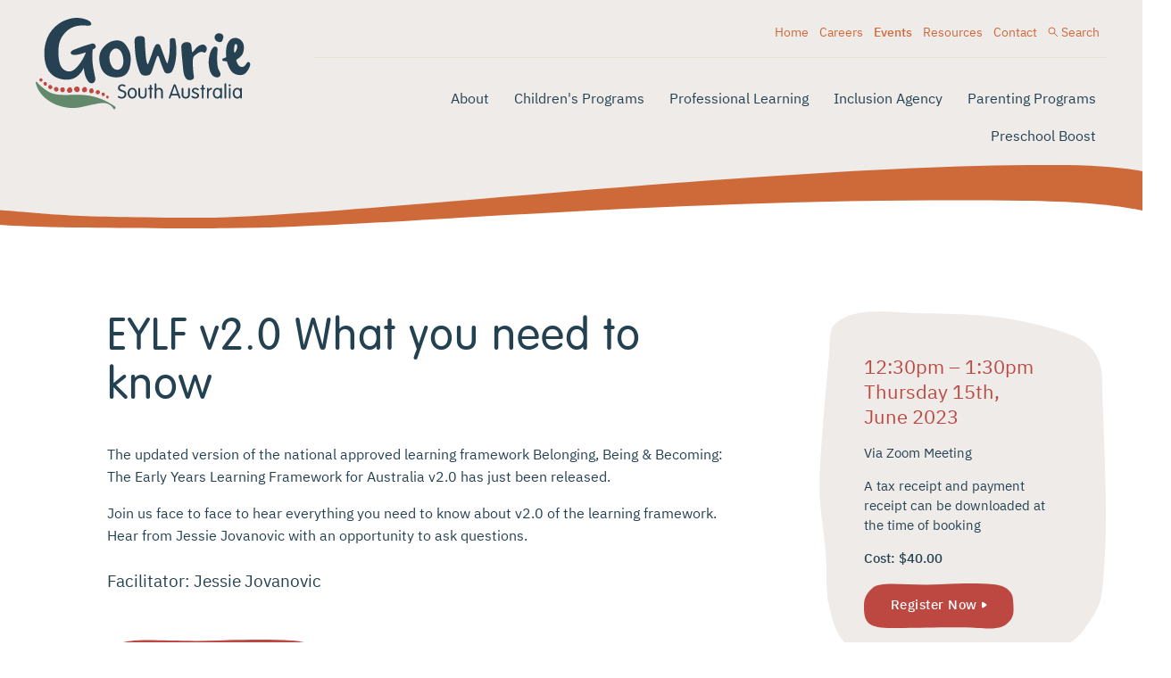

--- FILE ---
content_type: text/html; charset=UTF-8
request_url: https://gowriesa.org.au/events/eylf-v2.0-introduction-via-zoom-3-2-2
body_size: 3964
content:
<html lang="en">
	<head>
		<meta charset="utf-8">
		<meta http-equiv="X-UA-Compatible" content="IE=Edge">
		<meta name="viewport" content="width=device-width, initial-scale=1">

		<title>
							EYLF v2.0 What you need to know
				|
				Gowrie SA
					</title>
		<!-- Google tag (gtag.js) -->
		<script async src="https://www.googletagmanager.com/gtag/js?id=G-1PKJK84V5Y"></script>
		<script>
			window.dataLayer = window.dataLayer || [];
function gtag() {
dataLayer.push(arguments);
}
gtag('js', new Date());
gtag('config', 'G-1PKJK84V5Y');
		</script>

		<link rel="canonical" href="https://gowriesa.org.au/events/eylf-v2.0-introduction-via-zoom-3-2-2"/>
		
		
		
		<link rel="apple-touch-icon-precomposed" sizes="57x57" href="/assets/fav/apple-touch-icon-57x57.png"/>
		<link rel="apple-touch-icon-precomposed" sizes="114x114" href="/assets/fav/apple-touch-icon-114x114.png"/>
		<link rel="apple-touch-icon-precomposed" sizes="72x72" href="/assets/fav/apple-touch-icon-72x72.png"/>
		<link rel="apple-touch-icon-precomposed" sizes="144x144" href="/assets/fav/apple-touch-icon-144x144.png"/>
		<link rel="apple-touch-icon-precomposed" sizes="120x120" href="/assets/fav/apple-touch-icon-120x120.png"/>
		<link rel="apple-touch-icon-precomposed" sizes="152x152" href="/assets/fav/apple-touch-icon-152x152.png"/>
		<link rel="icon" type="image/png" href="/assets/fav/favicon-32x32.png" sizes="32x32"/>
		<link rel="icon" type="image/png" href="/assets/fav/favicon-16x16.png" sizes="16x16"/>
		<meta name="application-name" content="Gowrie SA"/>
		<meta name="msapplication-TileColor" content="#FFFFFF"/>
		<meta name="msapplication-TileImage" content="/assets/fav/mstile-144x144.png"/>

		<link rel="stylesheet" href="/assets/css/style.css?v=14">
		
	</head>
	<body class="eylf-v2.0-introduction-via-zoom-3-2-2">
		
	<!-- Meta Pixel Code -->
	<script>
	!function(f,b,e,v,n,t,s)
	{if(f.fbq)return;n=f.fbq=function(){n.callMethod?
	n.callMethod.apply(n,arguments):n.queue.push(arguments)};
	if(!f._fbq)f._fbq=n;n.push=n;n.loaded=!0;n.version='2.0';
	n.queue=[];t=b.createElement(e);t.async=!0;
	t.src=v;s=b.getElementsByTagName(e)[0];
	s.parentNode.insertBefore(t,s)}(window, document,'script',
	'https://connect.facebook.net/en_US/fbevents.js');
	fbq('init', '1435219610918451');
	fbq('track', 'PageView');
	</script>
	<noscript><img height="1" width="1" style="display:none"
	src=https://www.facebook.com/tr?id=1435219610918451&ev=PageView&noscript=1
	/></noscript>
	<!-- End Meta Pixel Code -->
	
		<header class="header">
			<div class="container">
				<a href="/" class="logo"><img src="/assets/images/logo.svg" alt="Gowrie SA"></a>
				<button class="burger-menu" aria-label="Toggle navigation">
					<span></span>
					<span></span>
					<span></span>
				</button>
								<div class="nav">
					<nav class="nav__secondary">
						<a href="/">Home</a>
																			<a href="https://gowriesa.org.au/employment-opportunities" class="">Careers</a>
													<a href="https://gowriesa.org.au/events" class=" active">Events</a>
													<a href="https://gowriesa.org.au/resources" class="">Resources</a>
													<a href="https://gowriesa.org.au/contact" class="">Contact</a>
												<a href="#" class="search-trigger"><img src="/assets/images/search.svg" alt="Search"/><span>
								Search</span>
						</a>
						<div class="search-form hidden">
							<form action="https://gowriesa.org.au/search-results">
								<input type="search" id="q" name="q" class="searchForm__input" placeholder="eg. support training" >
								<button type="submit">
									<span>Go</span>
								</button>
							</form>
						</div>
					</nav>

										<nav class="nav__primary">
						
						<li class=" has-children">
							<a href="https://gowriesa.org.au/about">About</a>
															<button class="submenu-toggle" aria-label="Expand submenu" aria-expanded="false">+</button>

																					<ul class="submenu">
						<li class="">
							<a href="https://gowriesa.org.au/about/our-history">Our History</a>
														
						</li>

						
						<li class="">
							<a href="https://gowriesa.org.au/about/our-philosophy">Our Philosophy</a>
														
						</li>

						
						<li class="">
							<a href="https://gowriesa.org.au/about/child-rights">Child Rights</a>
														
						</li>

						
						<li class="">
							<a href="https://gowriesa.org.au/about/reconciliation">Reconciliation</a>
														
						</li>

						
						<li class="">
							<a href="https://gowriesa.org.au/about/meet-the-team">Meet The Team</a>
														
						</li>

						</ul>
							
						</li>

						
						<li class=" has-children">
							<a href="https://gowriesa.org.au/childrens-programs">Children&#039;s Programs</a>
															<button class="submenu-toggle" aria-label="Expand submenu" aria-expanded="false">+</button>

																					<ul class="submenu">
						<li class="">
							<a href="https://gowriesa.org.au/childrens-programs/childrens-program-waiting-list">Program Waiting List</a>
														
						</li>

						
						<li class="">
							<a href="https://gowriesa.org.au/childrens-programs/our-approach-to-quality">Our Approach to Quality</a>
														
						</li>

						
						<li class="">
							<a href="https://gowriesa.org.au/childrens-programs/integrated-programs">Integrated Programs</a>
														
						</li>

						</ul>
							
						</li>

						
						<li class=" has-children">
							<a href="https://gowriesa.org.au/professional-learning">Professional Learning</a>
															<button class="submenu-toggle" aria-label="Expand submenu" aria-expanded="false">+</button>

																					<ul class="submenu">
						<li class="">
							<a href="https://gowriesa.org.au/professional-learning/learning-calendar">Learning calendar</a>
														
						</li>

						
						<li class="">
							<a href="https://gowriesa.org.au/professional-learning/responding-to-abuse-and-neglect">Responding to Risks of Harm, Abuse and Neglect (RRHAN-EC)</a>
														
						</li>

						
						<li class="">
							<a href="https://gowriesa.org.au/professional-learning/innovative-solutions-support">Innovative Solutions Support</a>
														
						</li>

						
						<li class="">
							<a href="https://gowriesa.org.au/professional-learning/our-services">Specialised Services</a>
														
						</li>

						
						<li class="">
							<a href="https://gowriesa.org.au/professional-learning/qualifications">Qualifications</a>
														
						</li>

						
						<li class="">
							<a href="https://gowriesa.org.au/professional-learning/through-their-eyes-training">Safe Environments – Through Their Eyes training</a>
														
						</li>

						
						<li class="">
							<a href="https://gowriesa.org.au/professional-learning/terms-conditions">Terms and Conditions</a>
														
						</li>

						</ul>
							
						</li>

						
						<li class=" has-children">
							<a href="https://gowriesa.org.au/inclusion-agency">Inclusion Agency</a>
															<button class="submenu-toggle" aria-label="Expand submenu" aria-expanded="false">+</button>

																					<ul class="submenu">
						<li class="">
							<a href="https://gowriesa.org.au/inclusion-agency/resources">Forms and Requests</a>
														
						</li>

						
						<li class="">
							<a href="https://gowriesa.org.au/inclusion-agency/specialist-equipment-library">Specialist Equipment Library</a>
														
						</li>

						
						<li class="">
							<a href="https://gowriesa.org.au/inclusion-agency/inclusion-aware">Inclusion Aware</a>
														
						</li>

						
						<li class="">
							<a href="https://gowriesa.org.au/inclusion-agency/resources-1">Resources</a>
														
						</li>

						
						<li class="">
							<a href="https://gowriesa.org.au/inclusion-agency/information-for-families">Information for Families</a>
														
						</li>

						</ul>
							
						</li>

						
						<li class=" has-children">
							<a href="https://gowriesa.org.au/parenting-programs">Parenting Programs</a>
															<button class="submenu-toggle" aria-label="Expand submenu" aria-expanded="false">+</button>

																					<ul class="submenu">
						<li class="">
							<a href="https://gowriesa.org.au/parenting-programs/whyalla-parenting-program">Whyalla Parenting Program</a>
														
						</li>

						
						<li class="">
							<a href="https://gowriesa.org.au/parenting-programs/teach-do-learn">Teach-Do-Learn</a>
														
						</li>

						</ul>
							
						</li>

						
						<li class=" has-children">
							<a href="https://gowriesa.org.au/preschool-boost">Preschool Boost</a>
															<button class="submenu-toggle" aria-label="Expand submenu" aria-expanded="false">+</button>

																					<ul class="submenu">
						<li class="">
							<a href="https://gowriesa.org.au/preschool-boost/circle-of-security-classroom-educator-upskilling">Circle of Security Classroom© - Educator Upskilling</a>
														
						</li>

						
						<li class="">
							<a href="https://gowriesa.org.au/preschool-boost/circle-of-security-parenting-family-and-parenting-support">Circle of Security Parenting© - Family and Parenting Support</a>
														
						</li>

						
						<li class="">
							<a href="https://gowriesa.org.au/preschool-boost/learning-language-and-loving-it-the-hanen-program-educator-upskilling">Learning Language and Loving it - The Hanen Program© - Educator Upskilling</a>
														
						</li>

						
						<li class="">
							<a href="https://gowriesa.org.au/preschool-boost/naming-is-a-gift-marte-meo-educator-upskilling">Naming is a Gift - Marte Meo - Educator Upskilling</a>
														
						</li>

						
						<li class="">
							<a href="https://gowriesa.org.au/preschool-boost/pedagogy-in-practice-series-educator-upskilling">Pedagogy in Practice Series - Educator Upskilling</a>
														
						</li>

						
						<li class="">
							<a href="https://gowriesa.org.au/preschool-boost/teach-do-learn-parenting-program-family-and-parenting-support">Teach-Do-Learn© - Parenting Program - Family and Parenting Support</a>
														
						</li>

						
						<li class="">
							<a href="https://gowriesa.org.au/preschool-boost/leadership-coaching-leadership-and-mentoring">Leadership Coaching - Leadership and Mentoring</a>
														
						</li>

						
						<li class="">
							<a href="https://gowriesa.org.au/preschool-boost/teach-do-learn-facilitator-training-educator-upskilling">Teach-Do-Learn© Facilitator Training - Educator Upskilling</a>
														
						</li>

						
						<li class="">
							<a href="https://gowriesa.org.au/preschool-boost/yellaka-warra-todays-word-kaurna-language-educator-upskilling">Yellaka Warra – Today’s Word (Kaurna Language) - Educator Upskilling</a>
														
						</li>

						
						<li class="">
							<a href="https://gowriesa.org.au/preschool-boost/understanding-childhood-trauma-and-behaviour-educator-upskilling">Understanding Childhood Trauma and Behaviour - Educator Upskilling</a>
														
						</li>

						</ul>
							
						</li>

											</nav>

				</div>

			</div>
		</header>

		
  <div class="content container">

  	<article>
  		<h1>EYLF v2.0 What you need to know</h1>
      
  <div class="content__text">
    <p>The updated version of the national approved learning framework Belonging, Being &amp; Becoming: The Early Years Learning Framework for Australia v2.0 has just been released.</p>
<p>Join us face to face to hear everything you need to know about v2.0 of the learning framework. Hear from Jessie Jovanovic with an opportunity to ask questions.<br /></p>
<h4>Facilitator: Jessie Jovanovic</h4>
  </div>


              <a href="https://enrolment.gowriesa.org.au/?filter=EYLF+v2.0+What+you+need+to+know" target="blank" class="button button--red">
          Register Now
                      ($40.00)
                  </a>
        	</article>


    <aside class="sidebar sidebar--events">
      <div class="sidebar__text">

                  <h4>
            12:30pm &ndash; 1:30pm<br>
            Thursday 15th,<br>
            June 2023
          </h4>
        
                  <p>Via Zoom Meeting</p>
        
        <p>A tax receipt and payment receipt can be downloaded at the time of booking</p>

                  <p><b>Cost: $40.00</b></p>
        
                  <a href="https://enrolment.gowriesa.org.au/?filter=EYLF+v2.0+What+you+need+to+know" target="blank" class="button button--red">Register Now</a>
              </div>

                                                <a href="https://gowriesa.org.au/events" class="sidebar__link">
            <img src="https://gowriesa.org.au/uploads/Photography/_contentImage/DSCF4875-web.jpg">
            <span>
              <h5>Learning Calendar</h5>
              <p>Back to all upcoming events</p>
            </span>
          </a>
              
    </aside>

  </div>


		<footer class="footer">
			<div class="container">

				<div class="footer__social">
											<a target="blank" href="http://www.facebook.com/gowriesa"><img src="/assets/images/social-fb.svg" alt="Gowrie SA Facebook"></a>
																<a target="blank" href="https://www.instagram.com/gowriesa/"><img src="/assets/images/social-ig.svg" alt="Gowrie SA Instagram"></a>
																<a target="blank" href="http://twitter.com/gowriesa"><img src="/assets/images/social-tw.svg" alt="Gowrie SA Twitter"></a>
																<a target="blank" href="https://www.linkedin.com/company/gowrie-sa/"><img src="/assets/images/social-li.svg" alt="Gowrie SA LinkedIn"></a>
									</div>

				<div class="footer__text">
					<img src="/assets/images/aus.jpg" alt="Australian Aboriginal Flag">
					<img src="/assets/images/torres.jpg" alt="Torres Straight Flag">
					<p>Gowrie SA is on Kaurna land and we acknowledge and recognise Aboriginal and Torres Strait Islanders as the first Nations people of Australia and that they are the traditional owners and custodians of the land and waterways throughout our country.</p>
				</div>

				<div class="footer__contact">
					<p>
													<strong>Phone:</strong>
							1800 129 606 or (08) 8234 5219<br>
																			<strong>Email:</strong>
							<a href="mailto:info@gowriesa.org.au">
								info@gowriesa.org.au</a>
											</p>
					<p>
						Copyright
						2026
						Gowrie SA. All rights reserved.<br>
																			<a href="https://gowriesa.org.au/">Home</a>
													<a href="https://gowriesa.org.au/events">Events</a>
													<a href="https://gowriesa.org.au/contact">Contact</a>
											</p>
				</div>

			</div>
		</footer>

		<script src="/assets/js/main.js?v=4" type="text/javascript"></script>

	</body>
</html>


--- FILE ---
content_type: text/css
request_url: https://gowriesa.org.au/assets/css/style.css?v=14
body_size: 6396
content:
@charset "UTF-8";
/*
  Gowrie - Quisk Design 2018
*/
/* VARIABLES */
@font-face {
  font-family: "IBM Plex Sans";
  src: url("../fonts/IBMPlexSans-Regular.woff2") format("woff2"), url("../fonts/IBMPlexSans-Regular.woff") format("woff");
  font-weight: 400;
  font-style: normal;
  font-display: swap;
}
@font-face {
  font-family: "IBM Plex Sans";
  src: url("../fonts/IBMPlexSans-Italic.woff2") format("woff2"), url("../fonts/IBMPlexSans-Italic.woff") format("woff");
  font-weight: 400;
  font-style: italic;
  font-display: swap;
}
@font-face {
  font-family: "IBM Plex Sans";
  src: url("../fonts/IBMPlexSans-Medium.woff2") format("woff2"), url("../fonts/IBMPlexSans-Medium.woff") format("woff");
  font-weight: 600;
  font-style: normal;
  font-display: swap;
}
@font-face {
  font-family: "VAG Rounded LT W01 Light";
  src: url("../fonts/882d2ff7-f20c-4a57-9eef-762dc3771395.woff2") format("woff2"), url("../fonts/8db590ec-51e3-4b26-bd16-e6e2a54b86bd.woff") format("woff");
  font-style: normal;
  font-display: swap;
}
/* BASE */
*,
::before,
::after {
  box-sizing: border-box;
}

html {
  font-size: 62.5%;
  -webkit-font-smoothing: antialiased;
  -moz-osx-font-smoothing: grayscale;
  -webkit-overflow-scrolling: touch;
  -webkit-tap-highlight-color: rgba(0, 0, 0, 0);
  font-feature-settings: "kern" 1;
  font-kerning: normal;
}

body {
  margin: 0;
  text-align: center;
  color: hsl(202, 39%, 23%);
  font-family: "IBM Plex Sans", -apple-system, BlinkMacSystemFont, "Segoe UI", Roboto, Helvetica, Arial, sans-serif;
  font-size: 1.6rem;
  line-height: 1.5;
}

::selection {
  color: #fff;
  background: #000;
}

/* Responsive Extras */
img, canvas, iframe, video, svg, select, textarea {
  max-width: 100%;
}

img {
  height: auto;
}

a {
  hyphens: auto;
}

/* TYPOGRAPHY */
/* Text */
p {
  margin-top: 0;
}

/* Links */
a {
  color: inherit;
}

/* Lists */
ul {
  margin: 0 0 1em;
  padding: 0;
  list-style-position: outside;
  list-style-type: none;
}

li {
  margin-bottom: 0.5em;
}

/* Headings */
h1, h2, h3, h4, h5 {
  font-weight: normal;
}

h1 {
  margin: 0 0 3rem;
  font-family: "VAG Rounded LT W01 Light", -apple-system, BlinkMacSystemFont, "Segoe UI", Roboto, Helvetica, Arial, sans-serif;
  font-size: 3.6rem;
  line-height: 1.1;
  letter-spacing: 0.02em;
}
@media screen and (min-width: 769px) {
  h1 {
    margin: 0 0 4rem;
    font-size: 5rem;
  }
}

h2 {
  font-size: 3.2rem;
  line-height: 1.2;
}

h3 {
  font-size: 2.2rem;
  line-height: 1.3;
}

h4 {
  font-size: 1.9rem;
  line-height: 1.4;
}

h5 {
  font-size: 1.6rem;
  line-height: 1.3;
}

h6 {
  font-size: 1.4rem;
  line-height: 1.4;
}

.header {
  position: relative;
  margin-bottom: 10rem;
  padding: 2rem 0 0;
  background-color: hsl(30, 15%, 92%);
  z-index: 2;
}
@media screen and (min-width: 769px) {
  .header {
    margin-bottom: 15rem;
  }
}
.header .container {
  display: flex;
  justify-content: space-between;
}
@media screen and (min-width: 770px) and (max-width: 1085px) {
  .header .container {
    flex-direction: column;
  }
}
@media screen and (max-width: 769px) {
  .header .container {
    align-items: center;
  }
}
.header:before {
  content: "";
  position: absolute;
  top: 90%;
  left: 0px;
  display: block;
  height: 77px;
  width: 100%;
  background: url("../images/shapes/header.svg") bottom center no-repeat;
  background-size: 100% 77px;
}
@media screen and (max-width: 769px) {
  .header:before {
    top: 95%;
    background-size: cover;
  }
}

.logo {
  display: inline-block;
  flex: 0 1 35%;
  transition: 0.2s ease all;
}
.logo:hover {
  opacity: 0.85;
}
@media screen and (min-width: 769px) {
  .logo {
    flex: 0 1 35%;
    text-align: left;
  }
}
@media screen and (min-width: 1086px) and (max-width: 1235px) {
  .logo {
    flex: 0 1 15%;
    text-align: left;
  }
}

.nav .search-form {
  display: inline-block;
  vertical-align: middle;
  position: relative;
  height: 34px;
  transition: 200ms ease width;
  overflow: hidden;
  width: 210px;
}
@media (max-width: 640px) {
  .nav .search-form {
    margin-top: 1rem;
  }
}
.nav .search-form.hidden {
  width: 0;
}
@media (max-width: 640px) {
  .nav .search-form.hidden {
    width: 210px;
    display: none;
  }
}
.nav .search-form form {
  margin: 0;
  position: absolute;
  width: 210px;
}
.nav .search-form input[type=search] {
  background: transparent;
  border: 1px solid rgba(0, 0, 0, 0.1);
  border-radius: 5px;
  padding: 0.4rem 0.1rem;
  font-size: 1.4rem;
  margin: 0;
}
.nav .search-form button[type=submit] {
  position: absolute;
  top: 5px;
  right: 5px;
  background: hsl(3, 48%, 50%);
  mask-border: none;
  margin: 0;
  padding: 0.5rem;
  width: 21px;
  height: 21px;
  border-radius: 50%;
}
.nav .search-form button[type=submit] span {
  display: none;
}
.nav .search-form button[type=submit]:after {
  margin: 0 0 0 2px;
}

@media (max-width: 640px) {
  .search-trigger span {
    display: none;
  }
}

.burger-menu {
  display: block;
  width: 5rem;
  height: 5rem;
  background: #fff;
  border: none;
  cursor: pointer;
  position: relative;
  z-index: 10;
  border-radius: 5px;
}
.burger-menu span {
  display: block;
  width: 30px;
  height: 1.5px;
  background-color: hsl(137, 16%, 46%);
  margin: 0.6rem auto;
  transition: transform 0.3s ease, opacity 0.3s ease;
  -webkit-transition: transform 0.3s ease, opacity 0.3s ease;
  -moz-transition: transform 0.3s ease, opacity 0.3s ease;
}
@media screen and (min-width: 769px) {
  .burger-menu {
    display: none;
  }
}
.burger-menu.open span:nth-child(1) {
  transform: translateY(8px) rotate(45deg);
  -webkit-transform: translateY(8px) rotate(45deg);
  -moz-transform: translateY(8px) rotate(45deg);
}
.burger-menu.open span:nth-child(2) {
  opacity: 0;
  -webkit-opacity: 0;
  -moz-opacity: 0;
}
.burger-menu.open span:nth-child(3) {
  transform: translateY(-8px) rotate(-45deg);
  -webkit-transform: translateY(-8px) rotate(-45deg);
  -moz-transform: translateY(-8px) rotate(-45deg);
}

@media screen and (min-width: 1086px) {
  .nav {
    text-align: right;
    width: 100%;
  }
}
.nav a {
  text-decoration: none;
}

@media screen and (max-width: 769px) {
  .nav {
    position: absolute;
    top: 0;
    left: 0;
    right: 0;
    width: 95%;
    height: auto;
    background-color: #fff;
    display: flex;
    flex-direction: column;
    align-items: center;
    justify-content: center;
    transform: translateY(5%);
    visibility: hidden;
    opacity: 0;
    transition: opacity 0.3s ease-in-out, visibility 0.3s ease-in-out, transform 0.3s ease-in-out;
    -webkit-transition: opacity 0.3s ease-in-out, visibility 0.3s ease-in-out, transform 0.3s ease-in-out;
    -moz-transition: opacity 0.3s ease-in-out, visibility 0.3s ease-in-out, transform 0.3s ease-in-out;
    padding: 2.5rem 1.5rem;
    margin: 0 auto;
    border-radius: 5px;
    z-index: 5;
    will-change: opacity, visibility transform;
  }
}
@media screen and (max-width: 769px) and (min-width: 769px) {
  .nav {
    position: static;
    transform: translateY(0);
    height: auto;
    background: none;
    flex-direction: row;
    justify-content: flex-end;
  }
}
@media screen and (max-width: 769px) {
  .nav.open {
    transform: translateY(77px);
    -webkit-transform: translateY(77px);
    -moz-transform: translateY(77px);
    opacity: 1;
    visibility: visible;
    box-shadow: 0px 20px 30px -20px rgba(0, 0, 0, 0.3);
  }
}

.nav__toggle {
  display: block;
  padding: 1rem;
  margin-bottom: 2rem;
  width: 100%;
  color: #fff;
  background-color: hsl(137, 16%, 41%);
  border-radius: 4px;
  transition: 0.4s ease all;
  -webkit-transition: 0.4s ease all;
  -moz-transition: 0.4s ease all;
  cursor: pointer;
}
@media screen and (min-width: 769px) {
  .nav__toggle {
    display: none;
  }
}
.nav__toggle:before {
  content: "Hide ";
}
.nav__toggle:after {
  content: "";
  position: relative;
  top: -1px;
  display: inline-block;
  margin-left: 8px;
  width: 6px;
  height: 8px;
  transition: 0.4s ease all;
  -webkit-transition: 0.4s ease all;
  -moz-transition: 0.4s ease all;
  transform: rotate(-90deg);
  background: url("../images/arrow-right.svg") top right no-repeat;
}
.nav__toggle.hidden {
  background-color: hsl(137, 16%, 46%);
}
.nav__toggle.hidden:before {
  content: "Show ";
}
.nav__toggle.hidden:after {
  transform: rotate(90deg);
}

@media screen and (min-width: 1086px) {
  .nav__primary > li:last-child > ul {
    left: auto;
    right: 0;
  }
}

@media screen and (min-width: 769px) {
  .nav__primary {
    margin-bottom: 2rem;
  }
}
.nav__primary .submenu-toggle {
  display: none;
}
@media screen and (max-width: 1085px) {
  .nav__primary {
    font-weight: 600;
    display: flex;
    justify-content: space-between;
    flex-direction: column;
    text-align: left;
    width: 100%;
  }
  .nav__primary li {
    position: relative;
    border-radius: 10px;
  }
  .nav__primary li .submenu-toggle {
    display: block;
    position: absolute;
    right: 0;
    top: 0;
    transform: translate(-50%);
    background: none;
    border: none;
    font-size: 2.5rem;
    cursor: pointer;
    margin: 0;
  }
  .nav__primary li .submenu {
    position: relative;
    background: hsl(137, 16%, 46%);
    display: flex;
    flex-direction: column;
    max-height: 0;
    overflow: hidden;
    margin: 0;
    padding: 0;
    padding-left: 1rem;
    transition: all 0.3s ease-in-out;
    -webkit-transition: all 0.3s ease-in-out;
    -moz-transition: all 0.3s ease-in-out;
    font-weight: 400;
    will-change: max-height, opacity;
  }
  .nav__primary li .submenu a {
    font-size: 1.4rem;
    color: #fff;
  }
  .nav__primary li.expanded {
    background-color: hsl(137, 16%, 46%);
    padding: 1rem;
  }
  .nav__primary li.expanded a {
    color: #fff;
    transition: color 0s ease;
    -webkit-transition: color 0s ease;
    -moz-transition: color 0s ease;
    transform: translateY(0);
    transition: transform 0.3s ease;
    -webkit-transition: transform 0.3s ease;
    -moz-transition: transform 0.3s ease;
  }
  .nav__primary li.expanded a:hover {
    transform: translateY(-2px);
  }
  .nav__primary li.expanded .submenu {
    max-height: 1000px;
    padding-left: 1rem;
  }
  .nav__primary li:not(.expanded) {
    background-color: transparent;
    transition: all 0.1s ease-in-out 0.3s;
    -webkit-transition: all 0.1s ease-in-out 0.3s;
    -moz-transition: all 0.1s ease-in-out 0.3s;
  }
  .nav__primary li.expanded .submenu-toggle {
    content: "-";
    color: #fff;
    position: absolute;
    top: 0;
    right: 5px;
    margin: 0;
    transform: translate(-50%);
  }
  .nav__primary .expanded > .submenu {
    max-height: 1000px;
    opacity: 1;
    transition: all 0.3s ease-in-out;
    -webkit-transition: all 0.3s ease-in-out;
    -moz-transition: all 0.3s ease-in-out;
  }
  .nav__primary .expanded > .submenu a {
    transform: translateY(0);
    transition: transform 0.3s ease;
  }
  .nav__primary .expanded > .submenu a:hover {
    transform: translateY(-2px);
  }
}
.nav__primary li {
  position: relative;
  list-style-type: none;
}
@media screen and (min-width: 769px) {
  .nav__primary li {
    display: inline-block;
  }
}
@media screen and (max-width: 769px) {
  .nav__primary li {
    margin-bottom: 0.3em;
    font-family: "VAG Rounded LT W01 Light", -apple-system, BlinkMacSystemFont, "Segoe UI", Roboto, Helvetica, Arial, sans-serif;
    font-size: calc(1.6rem + 0.2rem);
  }
}
.nav__primary li:hover ul {
  visibility: visible;
  opacity: 1;
  transform: translateY(0px);
}
.nav__primary a {
  display: inline-block;
  margin: 0 1.2rem;
  padding: 0.5rem 0;
  color: hsl(202, 39%, 23%);
  transition: color 0.3s ease 0.3s, transform 0.3s ease;
  transform: translateY(0);
}
.nav__primary a:hover {
  transform: translateY(-2px);
}
.nav__primary ul {
  display: block;
  position: relative;
  text-align: left;
  z-index: 3;
}
@media screen and (min-width: 1086px) {
  .nav__primary ul {
    display: block;
    position: absolute;
    top: 100%;
    left: 0;
    min-width: 240px;
    padding: 2rem 1rem 1rem;
    text-align: left;
    font-size: calc(1.6rem - 0.1rem);
    background-color: hsl(30, 15%, 92%);
    border-radius: 4px;
    visibility: hidden;
    opacity: 0;
    transform: translateY(-7px);
    transition: 0.2s ease all;
    z-index: 4;
  }
  .nav__primary ul li {
    display: block;
    border-bottom: 1px solid hsl(39, 28%, 88%);
  }
}
.nav__primary ul a {
  display: block;
}
.nav__primary .active a {
  font-weight: 600;
  border-bottom: 2px solid hsl(202, 39%, 23%);
}
@media (max-width: 769px) {
  .nav__primary .active a {
    font-weight: normal;
  }
}
@media screen and (max-width: 1085px) {
  .nav__primary .active a {
    font-weight: 600;
    border-bottom: none;
  }
}
.nav__primary .active ul a {
  font-weight: normal;
  border: none;
}

.nav__secondary {
  display: block;
  padding-bottom: 1rem;
  margin-bottom: 3rem;
  border-bottom: 1px solid hsl(39, 28%, 88%);
}
.nav__secondary a {
  color: hsl(19, 61%, 52%);
  display: inline-block;
  margin: 0 0.4rem;
  font-size: calc(1.6rem - 0.2rem);
}
.nav__secondary a:hover {
  text-decoration: underline;
}
.nav__secondary .active {
  font-weight: 600;
}

.footer {
  position: relative;
  margin-top: 16rem;
  padding: 1rem 0 3rem;
  color: #fff;
  background: hsl(202, 39%, 23%);
}
.footer .container {
  position: relative;
  display: flex;
  align-items: center;
  justify-content: space-between;
}
@media screen and (max-width: 769px) {
  .footer .container {
    flex-wrap: wrap;
  }
}
.footer:before {
  content: "";
  position: absolute;
  top: -57px;
  left: 0px;
  display: block;
  height: 58px;
  width: 100%;
  background: url("../images/shapes/footer.svg") top center no-repeat;
  background-size: cover;
}

.footer__social {
  display: block;
  position: absolute;
  top: -10rem;
  right: 0;
}
@media screen and (max-width: 769px) {
  .footer__social {
    top: -9rem;
    right: 2rem;
  }
}
.footer__social a {
  display: inline-block;
  transition: 0.15s ease all;
}
.footer__social a:hover {
  transform: rotate(-15deg);
}
.footer__social img {
  margin-left: 2rem;
}
@media screen and (max-width: 769px) {
  .footer__social img {
    max-width: 60px;
  }
}

.footer__text {
  margin-bottom: 2rem;
  font-size: calc(1.6rem - 0.2rem);
}
@media screen and (min-width: 769px) {
  .footer__text {
    flex: 0 1 45%;
    text-align: left;
  }
}
.footer__text img {
  max-width: 75px;
  margin-bottom: 1.5rem;
}
.footer__text img:first-child {
  margin-right: 2rem;
}

.footer__contact {
  width: 100%;
  font-size: calc(1.6rem - 0.1rem);
  line-height: 1.4;
}
@media screen and (min-width: 769px) {
  .footer__contact {
    text-align: right;
    flex: 0 1 45%;
  }
}
.footer__contact a {
  text-decoration: none;
}
.footer__contact a:hover {
  text-decoration: underline;
}
.footer__contact a:not(:last-child) {
  padding-right: 1rem;
  margin-right: 1rem;
  border-right: 1px solid hsl(39, 28%, 88%);
}

.container {
  max-width: 1240px;
  margin: 0 auto;
  padding: 0 2rem;
}

.button, button[type=submit], input[type=submit] {
  display: inline-block;
  padding: 1.5rem 3rem;
  text-decoration: none;
  font-size: calc(1.6rem - 0.1rem);
  font-weight: 600;
  letter-spacing: 0.03em;
  transition: 0.15s ease all;
  mask-image: url("../images/shapes/button-1.svg");
  mask-size: 100% 100%;
  -webkit-mask-image: url("../images/shapes/button-1.svg");
  -webkit-mask-size: 100% 100%;
}
.button:after, button[type=submit]:after, input[type=submit]:after {
  content: "";
  position: relative;
  top: -1px;
  display: inline-block;
  margin-left: 6px;
  width: 6px;
  height: 8px;
  transition: 0.15s ease all;
  background: url("../images/arrow-right.svg") top right no-repeat;
}
.button:hover:after, button[type=submit]:hover:after, input[type=submit]:hover:after {
  transform: translateX(3px);
}

.button--small {
  font-size: calc(1.6rem - 0.2rem);
}

.button--tiny {
  padding: 1rem 1.5rem;
  font-size: calc(1.6rem - 0.4rem);
}

.button--red {
  color: #fff;
  background-color: hsl(3, 48%, 50%);
}
.button--red:hover {
  background-color: hsl(3, 48%, 45%);
}

.button--green, button[type=submit], input[type=submit] {
  color: #fff;
  background-color: hsl(137, 16%, 46%);
}
.button--green:hover, button[type=submit]:hover, input[type=submit]:hover {
  background-color: hsl(137, 16%, 41%);
}

.button--blue {
  color: #fff;
  background-color: hsl(202, 39%, 23%);
}
.button--blue:hover {
  background-color: hsl(202, 39%, 18%);
}

textarea {
  color: hsl(202, 39%, 23%);
  font-family: "IBM Plex Sans", -apple-system, BlinkMacSystemFont, "Segoe UI", Roboto, Helvetica, Arial, sans-serif;
  font-size: 1.5rem;
}

input[type=text], input[type=email], input[type=search], textarea {
  display: inline-block;
  color: hsl(202, 39%, 23%);
  font-family: "IBM Plex Sans", -apple-system, BlinkMacSystemFont, "Segoe UI", Roboto, Helvetica, Arial, sans-serif;
  font-size: 1.5rem;
  appearance: none;
  border: none;
  outline: none;
  margin: 1rem 0.5rem;
  padding: 1.2rem 2rem;
  background: transparent url("../images/shapes/input-1.svg") left center no-repeat;
  background-size: 100% 100%;
  border: none;
}

button {
  margin: 1rem;
  border: none;
  cursor: pointer;
}

#searchForm {
  margin-bottom: 4rem;
}
#searchForm label {
  margin-right: 0.5rem;
  font-weight: 600;
}
@media (max-width: 640px) {
  #searchForm label {
    display: block;
    margin: 0.5rem auto;
  }
}

input[type=search].searchForm__input {
  padding: 1.2rem 1rem;
}

.form input[type=text], .form input[type=email], .form input[type=search], .form textarea {
  background: transparent;
  border: 1px solid hsl(39, 28%, 83%);
  border-radius: 5px;
  margin: 0;
}
.form input[type=text]:focus, .form input[type=email]:focus, .form input[type=search]:focus, .form textarea:focus {
  outline: none;
  border-color: hsl(39, 28%, 68%);
}
.form .freeform-row .freeform-column {
  margin-bottom: 1rem;
}
@media (max-width: 760px) {
  .form .freeform-row .freeform-column {
    display: block;
  }
}
.form .freeform-row .freeform-column .freeform-label {
  margin-bottom: 1rem;
}
.form .freeform-row .freeform-column .freeform-label + .freeform-instructions {
  margin-top: -1rem;
  margin-bottom: 0.8rem;
}
.form .freeform-row .freeform-column .freeform-label ~ label {
  margin: 0 0 0.3rem 0;
}
.form .freeform-row .freeform-column .input-group-one-line label {
  padding: 0;
  margin-right: 1.8rem;
}
.form .freeform-row .freeform-column .freeform-instructions {
  font-size: 1.4rem;
}
.form .freeform-row .freeform-column .freeform-input[type=checkbox], .form .freeform-row .freeform-column .freeform-input[type=radio] {
  margin-top: 0;
  margin-right: 0.8rem;
  display: inline-block;
  vertical-align: middle;
}

.sidebar {
  position: -webkit-sticky;
  position: sticky;
  top: 3rem;
  margin: 0 auto 5rem;
  text-align: center;
}
.sidebar p {
  font-size: calc(1.6rem - 0.1rem);
}

.sidebar__text {
  position: relative;
  display: inline-block;
  max-width: 400px;
  margin-bottom: 5rem;
  padding: 4rem 5rem;
  text-align: left;
  background: url("../images/shapes/sidebar-1.svg") center center no-repeat;
  background-size: 100% 100%;
  vertical-align: top;
}
@media (min-width: 480px) {
  .sidebar__text {
    padding: 5rem 5rem 4rem;
  }
}
.sidebar__text h4 {
  margin: 0 0 2rem;
  font-size: 2.4rem;
  line-height: 1.3;
}
@media (min-width: 480px) {
  .sidebar__text h4 {
    font-size: 3.2rem;
  }
}

.sidebar__link {
  position: relative;
  display: inline-block;
  max-width: 400px;
  margin-bottom: 8.5rem;
  text-align: left;
  vertical-align: top;
}
.sidebar__link:hover img {
  opacity: 0.8;
}
.sidebar__link:hover span {
  transform: translateY(-5px);
}
.sidebar__link img {
  position: relative;
  display: block;
  mask-image: url("../images/shapes/photo-1.svg");
  mask-size: 100% 100%;
  -webkit-mask-image: url("../images/shapes/photo-1.svg");
  -webkit-mask-size: 100% 100%;
  border-radius: 4px;
  transition: 0.2s ease all;
}
.sidebar__link span {
  position: absolute;
  top: 80%;
  left: -10px;
  display: inline-block;
  padding: 2rem 3.5rem 2.5rem 3rem;
  color: #fff;
  background: url("../images/shapes/caption-1.svg") center center no-repeat;
  background-size: 100% 100%;
  transition: 0.2s ease all;
}
.sidebar__link h5 {
  margin: 0;
  font-size: 2.2rem;
  line-height: 1.4;
}
.sidebar__link p {
  margin-bottom: 0;
}

.event__card {
  position: relative;
  display: flex;
  flex-direction: column;
  justify-content: space-between;
  text-align: left;
  text-decoration: none;
  border: 1px solid rgba(0, 0, 0, 0.06);
  border-radius: 4px;
  hyphens: none;
  transition: 0.15s ease all;
  overflow: hidden;
}
.event__card:hover {
  transform: translateY(-2px);
  border-color: rgba(0, 0, 0, 0.14);
  box-shadow: 0px 2px 5px -2px rgba(0, 0, 0, 0.1);
}
.event__card p {
  flex: 1 0 auto;
  padding: 4rem 2rem 0rem 2rem;
  margin-bottom: 0;
  font-size: calc(1.6rem - 0.1rem);
  background: transparent url("../images/shapes/card-bg.svg") top center no-repeat;
  background-size: 100%;
  transform: translateY(-1.5rem);
}

.card__title {
  position: relative;
  flex: 0 0 auto;
  padding: 2rem 3.8rem 3.5rem 2rem;
  background-color: hsl(30, 15%, 95%);
}
.card__title h5 {
  margin: 0;
  font-size: 2.2rem;
}
.card__title img {
  position: absolute;
  bottom: -5px;
  right: 1.5rem;
  width: 35px;
  z-index: 3;
}

.card__details {
  flex: 0 0 auto;
  position: relative;
  display: flex;
  justify-content: space-between;
  padding: 1.5rem 2rem 2rem;
  font-size: calc(1.6rem - 0.3rem);
  font-weight: 600;
}

.card__date {
  position: relative;
  padding-left: 2.5rem;
}
.card__date:before {
  content: url("../images/icons/glyph-calendar.svg");
  position: absolute;
  top: 1px;
  left: 0px;
}

.card__more {
  position: relative;
  padding-left: 3rem;
}
.card__more:before {
  content: url("../images/icons/glyph-eye.svg");
  position: absolute;
  top: 1px;
  left: 0px;
}

.event--professional-learning .card__title {
  background-color: #EBF5F2;
}

.event--inclusion-agency .card__title {
  background-color: #F8EBEB;
}

.event--parenting-programs .card__title {
  background-color: #FEF7E7;
}

.subscribe {
  display: block;
  padding: 4rem 2rem 12rem;
  background: hsl(30, 15%, 92%) url("../images/spots-wide.png") top center no-repeat;
  background-size: cover;
  mask-image: url("../images/shapes/subscribe-bg.svg");
  mask-size: 100% 100%;
  -webkit-mask-image: url("../images/shapes/subscribe-bg.svg");
  -webkit-mask-size: 100% 100%;
}
.subscribe h4 {
  display: block;
  margin-bottom: 2rem;
  font-size: 2.4rem;
  color: hsl(3, 48%, 50%);
}
@media screen and (max-width: 769px) {
  .subscribe input {
    display: block;
    margin-left: auto;
    margin-right: auto;
  }
}

.homepage .footer {
  margin-top: 0;
}

.feature {
  position: relative;
  min-height: 350px;
  margin-top: -12.5rem;
  padding: 4rem 0 2rem;
  display: flex;
  align-items: flex-end;
  color: #fff;
  background-image: linear-gradient(#000, #fff);
  background-repeat: no-repeat;
  background-position: center center;
  background-size: cover;
  /* Mask for supported browsers */
  mask-image: url("../images/shapes/home-feature.svg");
  mask-repeat: no-repeat;
  mask-size: cover;
  mask-position: center;
  /* Safari fallback */
  -webkit-mask-image: url("../images/shapes/home-feature.svg");
  -webkit-mask-repeat: no-repeat;
  -webkit-mask-size: cover;
  -webkit-mask-position: center;
  z-index: 1;
}
@media screen and (min-width: 769px) {
  .feature {
    min-height: 400px;
    padding: 5rem 0 7rem;
  }
}
@media screen and (min-width: 960px) {
  .feature {
    min-height: 500px;
  }
}
@media screen and (min-width: 1280px) {
  .feature {
    min-height: 650px;
  }
}
.feature .container {
  flex: 0 1 1240px;
  position: relative;
  text-align: left;
}
.feature h2 {
  display: block;
  max-width: 400px;
  margin-bottom: 0.5em;
  font-family: "VAG Rounded LT W01 Light", -apple-system, BlinkMacSystemFont, "Segoe UI", Roboto, Helvetica, Arial, sans-serif;
  text-shadow: 0px 1px 3px rgba(0, 0, 0, 0.2), 0px 2px 10px rgba(0, 0, 0, 0.45);
}
@media screen and (min-width: 769px) {
  .feature h2 {
    max-width: 480px;
    font-size: 5rem;
  }
}

.home__icons {
  display: none;
  position: absolute;
  top: 500px;
  right: 0;
  text-align: right;
  z-index: 1;
}
@media screen and (min-width: 769px) {
  .home__icons {
    display: inline-block;
    top: 480px;
  }
  .home__icons img {
    width: 60%;
  }
}
@media screen and (min-width: 768px) and (max-width: 1085px) {
  .home__icons {
    display: none;
  }
}
@media screen and (min-width: 960px) {
  .home__icons {
    top: 550px;
  }
  .home__icons img {
    width: 80%;
  }
}
@media screen and (min-width: 1280px) {
  .home__icons {
    display: block;
    top: 670px;
  }
  .home__icons img {
    width: 100%;
  }
}

.home__intro {
  max-width: 980px;
  margin: 8rem auto 10rem;
  padding: 5rem 4rem 4rem;
  background: url("../images/shapes/text-wide.svg") center center no-repeat;
  background-size: 100% 100%;
}
@media screen and (min-width: 769px) {
  .home__intro {
    padding: 5rem 9rem 6rem;
  }
}
.home__intro h1 {
  margin-bottom: 2rem;
}

.home__programs {
  display: block;
  margin-bottom: 10rem;
  text-align: left;
}
@media screen and (min-width: 769px) {
  .home__programs {
    margin-bottom: 12rem;
  }
}

.program {
  display: flex;
  align-items: center;
  justify-content: center;
  margin-bottom: 6rem;
}
@media screen and (max-width: 769px) {
  .program {
    flex-wrap: wrap;
  }
}
@media screen and (min-width: 960px) {
  .program:nth-child(odd) {
    margin-right: 10rem;
  }
  .program:nth-child(odd) .program__info {
    margin-left: 7rem;
  }
}
@media screen and (min-width: 960px) {
  .program:nth-child(even) {
    margin-left: 10rem;
  }
  .program:nth-child(even) .program__info {
    margin-right: 7rem;
  }
}
@media screen and (min-width: 769px) {
  .program:nth-child(even) .program__info {
    order: -1;
  }
}

.program__info {
  flex: 1 0 45%;
  display: block;
  margin: 0 2rem;
}
@media (min-width: 769px) {
  .program__info {
    margin: 0 3rem;
  }
}
@media (min-width: 960px) {
  .program__info {
    margin: 0;
  }
}
.program__info h3 {
  margin: 0 0 1rem;
  font-size: 3.2rem;
}
.program__info p {
  margin-bottom: 3rem;
}

.program__photo {
  flex: 0 1 55%;
  position: relative;
}
@media screen and (max-width: 769px) {
  .program__photo {
    flex: 0 1 65%;
    margin-bottom: 2rem;
  }
  .program__photo:after {
    top: -10px !important;
    left: -20px !important;
    width: 80px !important;
    height: 80px !important;
  }
}
.program__photo:after {
  content: "";
  position: absolute;
  display: block;
  height: 140px;
  width: 140px;
  background-repeat: no-repeat;
  background-size: 100% 100%;
}
.program__photo img {
  display: block;
  mask-image: url("../images/shapes/photo-1.svg");
  mask-size: 100% 100%;
  -webkit-mask-image: url("../images/shapes/photo-1.svg");
  -webkit-mask-size: 100% 100%;
}

.program--children .button {
  background-color: hsl(19, 61%, 52%);
}
.program--children .program__photo:after {
  top: -2rem;
  left: 2.5rem;
  height: 100px;
  width: 100px;
  background-image: url("../images/icons/program-children.svg");
}

.program--professional .button {
  background-color: hsl(162, 35%, 58%);
}
.program--professional .program__photo:after {
  top: -40px;
  right: -20px;
  background-image: url("../images/icons/program-professional.svg");
}

.program--inclusion .button {
  background-color: hsl(3, 48%, 50%);
}
.program--inclusion .program__photo:after {
  bottom: -20px;
  background-image: url("../images/icons/program-inclusion.svg");
}

.program--parenting .button {
  background-color: hsl(41, 99%, 61%);
}
.program--parenting .program__photo:after {
  top: 5px;
  height: 120px;
  width: 120px;
  background-image: url("../images/icons/program-parenting.svg");
}

.home__philosophies {
  display: block;
  padding-bottom: 6rem;
  margin-bottom: 7rem;
  color: #fff;
  background: url("../images/shapes/philosophies-bg.svg") center center no-repeat;
  background-size: 100% calc(100% - 100px);
}
.home__philosophies .container {
  display: flex;
  align-items: flex-start;
  justify-content: center;
  margin-bottom: 2rem;
}
@media screen and (max-width: 769px) {
  .home__philosophies .container {
    flex-wrap: wrap;
  }
}

.philosophy {
  flex: 0 1 23%;
  display: inline-block;
  margin: 1.3rem;
}
@media screen and (max-width: 769px) {
  .philosophy {
    flex: 0 1 40%;
  }
}
.philosophy:nth-child(odd) img {
  mask-image: url("../images/shapes/photo-square-1.svg");
  mask-size: 100% 100%;
  -webkit-mask-image: url("../images/shapes/photo-square-1.svg");
  -webkit-mask-size: 100% 100%;
}
.philosophy:nth-child(even) img {
  mask-image: url("../images/shapes/photo-square-2.svg");
  mask-size: 100% 100%;
  -webkit-mask-image: url("../images/shapes/photo-square-2.svg");
  -webkit-mask-size: 100% 100%;
}
.philosophy img {
  display: inline-block;
  width: 75%;
}
.philosophy h4 {
  margin: 3rem auto 1rem;
  font-size: 2.3rem;
}
.philosophy p {
  font-size: calc(1.6rem - 0.1rem);
}

.home__events {
  margin-bottom: 10rem;
}
.home__events h3 {
  font-size: 3.2rem;
}
.home__events .container {
  display: grid;
  grid-template-columns: repeat(1, 1fr);
  grid-gap: 2.5rem;
  margin-bottom: 3rem;
}
@media (min-width: 769px) {
  .home__events .container {
    grid-template-columns: repeat(2, 1fr);
  }
}
@media (min-width: 960px) {
  .home__events .container {
    grid-template-columns: repeat(3, 1fr);
  }
}

.children {
  display: block;
  padding: 4rem 2rem 4.5rem;
  margin: 0;
  transform: translateY(-20px);
  background-color: hsl(30, 15%, 96%);
  border-radius: 4px;
  mask-image: url("../images/shapes/subscribe-bg.svg");
  mask-repeat: no-repeat;
  mask-size: cover;
  mask-position: center;
  transform: translateY(-8rem);
  -webkit-mask-image: url("../images/shapes/subscribe-bg.svg");
  -webkit-mask-repeat: no-repeat;
  -webkit-mask-size: cover;
  -webkit-mask-position: center;
}
@media screen and (min-width: 769px) {
  .children {
    display: none;
  }
}
.children h4 {
  display: block;
  margin: 1rem auto 1.5rem;
  padding-bottom: 0.5rem;
  font-family: "VAG Rounded LT W01 Light", -apple-system, BlinkMacSystemFont, "Segoe UI", Roboto, Helvetica, Arial, sans-serif;
  border-bottom: 1px solid hsl(39, 28%, 88%);
}
.children a {
  display: block;
  margin-top: 1rem;
  text-decoration: none;
}
.children .active {
  font-weight: bold;
}

.content {
  display: flex;
  align-items: flex-start;
  justify-content: space-between;
}
@media screen and (max-width: 960px) {
  .content {
    flex-wrap: wrap;
  }
}

article {
  flex: 1 0 59%;
  text-align: left;
  margin: 0 9rem 5rem 8rem;
  overflow-wrap: break-word;
}
@media screen and (max-width: 960px) {
  article {
    margin: 0 2rem 5rem 2rem;
  }
}
@media screen and (max-width: 769px) {
  article {
    margin: 0 0 5rem;
    overflow: hidden;
  }
}

.content__logo {
  margin-bottom: 2.5rem;
  width: 100%;
  max-width: 600px;
}
@media screen and (min-width: 960px) {
  .content__logo {
    transform: translateX(-108px);
  }
}

.content__text,
.form {
  display: block;
  margin-bottom: 5rem;
}
.content__text h3,
.form h3 {
  margin: 3rem 0 2rem;
}
.content__text p,
.form p {
  line-height: 1.6;
}
.content__text a,
.form a {
  color: hsl(3, 48%, 50%);
}
.content__text a:hover,
.form a:hover {
  text-decoration: none;
}
.content__text ul,
.form ul {
  list-style-type: disc;
  margin-left: 2rem;
  margin-bottom: 3rem;
}

.content__image--full {
  position: relative;
  display: block;
  margin: 6rem auto 6rem;
}
.cssmask .content__image--full:before {
  content: "";
  display: block;
  position: absolute;
  top: -15px;
  left: -20px;
  width: 104%;
  height: 101%;
  background: url("../images/shapes/photo-wide-bg.svg") top left no-repeat;
  background-size: 100% 100%;
}
.content__image--full img {
  display: block;
  mask-image: url("../images/shapes/photo-1.svg");
  mask-size: 100% 100%;
  -webkit-mask-image: url("../images/shapes/photo-1.svg");
  -webkit-mask-size: 100% 100%;
  position: relative;
}

.content__image--right {
  position: relative;
  display: inline-block;
  margin-bottom: 2rem;
}
@media screen and (min-width: 480px) {
  .content__image--right {
    float: right;
    max-width: 50%;
    margin-left: 2rem;
  }
}
.content__image--right img {
  position: relative;
  display: block;
  mask-image: url("../images/shapes/photo-square-3.svg");
  mask-size: 100% 100%;
  -webkit-mask-image: url("../images/shapes/photo-square-3.svg");
  -webkit-mask-size: 100% 100%;
}

.content__quote {
  position: relative;
  display: block;
  margin: 0 0 5rem 3.5rem;
  margin-bottom: 5rem;
  color: hsl(137, 16%, 46%);
}
.content__quote:before {
  content: "“";
  position: absolute;
  top: -4rem;
  left: -5rem;
  font-family: Georgia, -apple-system, BlinkMacSystemFont, "Segoe UI", Roboto, Helvetica, Arial, sans-serif;
  font-size: 11rem;
  opacity: 0.3;
}
.content__quote p {
  font-size: 2.2rem;
  line-height: 1.3;
}
.content__quote cite {
  display: block;
  text-align: right;
}

.content__embed {
  display: block;
  margin-bottom: 5rem;
}

.search-results {
  font-size: 1.8rem;
}
.search-results li {
  margin-bottom: 3rem;
}
.search-results small {
  opacity: 0.6;
  font-size: 1.4rem;
}

.content__programs {
  display: flex;
  padding-top: 4rem;
  background: url("../images/shapes/separator.svg") top center no-repeat;
}
@media screen and (max-width: 960px) {
  .content__programs {
    flex-wrap: wrap;
    justify-content: center;
  }
}

.programLink {
  flex: 0 1 25%;
  padding: 15px;
  display: inline-block;
  text-align: left;
  vertical-align: top;
  text-decoration: none;
  hyphens: none;
  transition: 0.15s ease all;
}
.programLink:hover {
  transform: translateY(-4px);
}
.programLink:hover span {
  text-decoration: none;
}
@media screen and (max-width: 960px) {
  .programLink {
    flex: 0 1 50%;
  }
}
@media screen and (max-width: 600px) {
  .programLink {
    flex: 0 1 90%;
  }
}
.programLink:first-child h4,
.programLink:first-child span {
  color: hsl(19, 61%, 52%);
}
@media screen and (min-width: 769px) {
  .programLink:first-child {
    padding-left: 0px;
  }
}
.programLink:nth-child(2) h4,
.programLink:nth-child(2) span {
  color: hsl(162, 35%, 53%);
}
.programLink:nth-child(3) h4,
.programLink:nth-child(3) span {
  color: hsl(3, 48%, 50%);
}
.programLink:last-child h4,
.programLink:last-child span {
  color: hsl(41, 99%, 53%);
}
@media screen and (min-width: 769px) {
  .programLink:last-child {
    padding-right: 0px;
  }
}
.programLink img {
  display: inline-block;
  margin-right: 0.8rem;
}
.programLink h4 {
  display: inline-block;
  max-width: 130px;
  margin: 0 0 1.8rem;
  font-family: "VAG Rounded LT W01 Light", -apple-system, BlinkMacSystemFont, "Segoe UI", Roboto, Helvetica, Arial, sans-serif;
  font-size: 2rem;
  line-height: 1;
  letter-spacing: 0.02em;
}
.programLink p {
  font-size: 1.5rem;
  margin-bottom: 1.2rem;
}
.programLink span {
  display: block;
  width: 100%;
  font-size: 1.4rem;
  font-weight: bold;
  text-align: right;
  text-decoration: underline;
}

.events .footer {
  margin-top: 18rem;
}

@media (min-width: 769px) {
  .events--intro {
    display: grid;
    grid-template-columns: 1fr 1fr;
  }
}

.calendar {
  display: grid;
  grid-template-columns: repeat(1, 1fr);
  grid-gap: 2.5rem;
  margin-bottom: 4rem;
}
@media (min-width: 769px) {
  .calendar {
    grid-template-columns: repeat(2, 1fr);
  }
}
@media (min-width: 960px) {
  .calendar {
    grid-template-columns: repeat(3, 1fr);
  }
}

.no-cssgridlegacy.no-cssgrid .calendar {
  display: block;
}
.no-cssgridlegacy.no-cssgrid .calendar .event__card {
  width: 31.03%;
  display: inline-block;
  margin: 1%;
  vertical-align: top;
}

.categories {
  display: block;
  margin-bottom: 8rem;
  padding: 3.5rem 2rem;
  font-family: "VAG Rounded LT W01 Light", -apple-system, BlinkMacSystemFont, "Segoe UI", Roboto, Helvetica, Arial, sans-serif;
  font-size: 2rem;
  line-height: 1.2;
  background-color: hsl(30, 15%, 96%);
  mask-image: url("../images/shapes/filter-bar.svg");
  mask-repeat: no-repeat;
  mask-size: cover;
  mask-position: center;
  -webkit-mask-image: url("../images/shapes/filter-bar.svg");
  -webkit-mask-size: 100% 100%;
}
@media (max-width: 769px) {
  .categories {
    font-size: 1.5rem;
  }
}
.categories .container {
  display: flex;
  align-content: center;
  justify-content: space-between;
}
@media (max-width: 769px) {
  .categories .container {
    flex-wrap: wrap;
    justify-content: center;
  }
}
.categories a {
  display: flex;
  align-items: center;
  max-width: 193px;
  padding: 1rem 1rem 1rem 4rem;
  text-align: left;
  hyphens: none;
  text-decoration: none;
  transition: 0.15s ease all;
  position: relative;
}
.categories a:hover {
  transform: translateY(-3px);
}
.categories a img {
  display: inline-block;
  margin-right: 10px;
  width: 35px;
}
.categories a span {
  display: inline-block;
  position: relative;
}
.categories a span span {
  display: block;
  height: 1px;
  background: #333;
  position: absolute;
  bottom: -1rem;
  left: -1rem;
  right: -1rem;
}

.sidebar--events h4 {
  display: block;
  margin: 0 0 1.5rem;
  font-size: 2.2rem;
  color: hsl(3, 48%, 50%);
}

.results--title {
  font-size: 3rem;
  margin-bottom: 6rem;
}

.overview-content-grid {
  display: grid;
  grid-template-columns: 1fr 1fr 1fr;
  gap: 4rem;
  align-items: center;
  place-content: center;
  margin-bottom: 4rem;
}
@media ((min-width: 768px) and (max-width: 885px)) {
  .overview-content-grid {
    row-gap: 5.5rem;
  }
}
@media (max-width: 768px) {
  .overview-content-grid {
    grid-template-columns: 1fr 1fr;
    column-gap: 3rem;
    row-gap: 6rem;
  }
}

.overview-link {
  position: relative;
  display: inline-block;
  max-width: 400px;
  text-align: left;
  vertical-align: top;
}
.overview-link:hover img {
  opacity: 0.8;
}
.overview-link:hover span {
  transform: translateY(-5px);
}
.overview-link img {
  position: relative;
  display: block;
  transition: 0.2s ease all;
  width: 100%;
  mask-size: contain;
  -webkit-mask-size: contain;
  mask-repeat: no-repeat;
  -webkit-mask-repeat: no-repeat;
  mask-position: center;
  -webkit-mask-position: center;
}
.overview-link .overview-title {
  font-size: 14px;
  font-weight: 600;
  line-height: 1.15;
  margin-top: 0.6rem;
}
@media (max-width: 768px) {
  .overview-link .overview-title {
    font-size: 12px;
  }
}
.overview-link .overview-subtitle {
  font-size: 12px;
  opacity: 0.8;
  line-height: 1.15;
}
@media (max-width: 768px) {
  .overview-link .overview-subtitle {
    font-size: 10px;
  }
}
.overview-link span {
  position: absolute;
  top: 80%;
  left: -10px;
  display: inline-block;
  padding: 2rem 3.5rem 2.5rem 3rem;
  color: #fff;
  background: url("../images/shapes/caption-1.svg") center center no-repeat;
  background-size: 100% 100%;
  transition: 0.2s ease all;
  z-index: 2;
}
@media (max-width: 768px) {
  .overview-link span {
    padding: 2rem;
  }
}
.overview-link h5 {
  margin: 0;
  font-size: 2.2rem;
  line-height: 1.4;
}
.overview-link p {
  margin-bottom: 0;
}


--- FILE ---
content_type: image/svg+xml
request_url: https://gowriesa.org.au/assets/images/shapes/header.svg
body_size: 197
content:
<svg xmlns="http://www.w3.org/2000/svg" xmlns:xlink="http://www.w3.org/1999/xlink" width="1440" height="77" viewBox="0 0 1440 77" preserveAspectRatio="none">
  <defs>
    <path id="header-a" d="M-1.8189894e-12,76.5206643 C68,81 82.5625,85 252.966399,85 C423.370298,85 971,26 1313.76562,26 C1368.58854,25.3466667 1410.76562,27.68 1440.29687,33 L1440.29687,20 L-1.8189894e-12,20 C-1.8189894e-12,-18.6666667 -1.8189894e-12,0.173554776 -1.8189894e-12,76.5206643 Z"/>
  </defs>
  <g fill="none" fill-rule="evenodd" transform="translate(0 -20)">
    <path fill="#CE6A3A" fill-rule="nonzero" d="M0,93 C36.6666667,95.6666667 125.772135,96.9830729 267.316406,96.9492187 C479.632813,96.8984375 840,61.02 1290,66 C1355.33333,66.7230222 1405.33333,70.3896889 1440,77 L1440,21 L0,21 L0,93 Z"/>
    <use fill="#EEEBE8" fill-rule="nonzero" xlink:href="#header-a"/>
  </g>
</svg>


--- FILE ---
content_type: image/svg+xml
request_url: https://gowriesa.org.au/assets/images/shapes/footer.svg
body_size: 113
content:
<svg xmlns="http://www.w3.org/2000/svg" width="1440" height="58" viewBox="0 0 1440 58" preserveAspectRatio="xMaxYMax slice">
  <path fill="#244152" d="M3.9221959e-12,46.0904343 C0.331187492,46.4131094 4.83083772,46.3343496 13.4989507,45.8541548 C91.9852065,41.5061858 63.0901962,44.708265 130.82154,43.1432173 C152.672111,42.6383228 250.328954,43.8227248 277.352071,43.5025923 C381.841506,42.2647462 448.945313,50 530.386719,50 C611.828125,50 708.049181,57.6733147 824.984375,54 C1141.55078,44.0556197 1177.58594,47.8736861 1398.54883,42.5025923 C1406.46197,42.3640843 1420.27903,42.577626 1440,43.1432173 L1440,100 L1.36424205e-12,100 L3.9221959e-12,46.0904343 Z" transform="translate(0 -42)"/>
</svg>


--- FILE ---
content_type: application/javascript
request_url: https://gowriesa.org.au/assets/js/main.js?v=4
body_size: 1957
content:
/*! modernizr 3.6.0 (Custom Build) | MIT *
 * https://modernizr.com/download/?-cssgrid_cssgridlegacy-cssmask-setclasses !*/
!function(e,t,n){function s(e,t){return typeof e===t}function o(e,t){return!!~(""+e).indexOf(t)}function r(){return"function"!=typeof t.createElement?t.createElement(arguments[0]):S?t.createElementNS.call(t,"http://www.w3.org/2000/svg",arguments[0]):t.createElement.apply(t,arguments)}function i(e){return e.replace(/([a-z])-([a-z])/g,(function(e,t,n){return t+n.toUpperCase()})).replace(/^-/,"")}function l(e,t){return function(){return e.apply(t,arguments)}}function a(e){return e.replace(/([A-Z])/g,(function(e,t){return"-"+t.toLowerCase()})).replace(/^ms-/,"-ms-")}function c(t,n,s){var o;if("getComputedStyle"in e){o=getComputedStyle.call(e,t,n);var r=e.console;if(null!==o)s&&(o=o.getPropertyValue(s));else if(r){r[r.error?"error":"log"].call(r,"getComputedStyle returning null, its possible modernizr test results are inaccurate")}}else o=!n&&t.currentStyle&&t.currentStyle[s];return o}function u(e,n,s,o){var i,l,a,c,u="modernizr",d=r("div"),f=function(){var e=t.body;return e||((e=r(S?"svg":"body")).fake=!0),e}();if(parseInt(s,10))for(;s--;)(a=r("div")).id=o?o[s]:u+(s+1),d.appendChild(a);return(i=r("style")).type="text/css",i.id="s"+u,(f.fake?f:d).appendChild(i),f.appendChild(d),i.styleSheet?i.styleSheet.cssText=e:i.appendChild(t.createTextNode(e)),d.id=u,f.fake&&(f.style.background="",f.style.overflow="hidden",c=C.style.overflow,C.style.overflow="hidden",C.appendChild(f)),l=n(d,e),f.fake?(f.parentNode.removeChild(f),C.style.overflow=c,C.offsetHeight):d.parentNode.removeChild(d),!!l}function d(t,s){var o=t.length;if("CSS"in e&&"supports"in e.CSS){for(;o--;)if(e.CSS.supports(a(t[o]),s))return!0;return!1}if("CSSSupportsRule"in e){for(var r=[];o--;)r.push("("+a(t[o])+":"+s+")");return u("@supports ("+(r=r.join(" or "))+") { #modernizr { position: absolute; } }",(function(e){return"absolute"==c(e,null,"position")}))}return n}function f(e,t,l,a){function c(){f&&(delete b.style,delete b.modElem)}if(a=!s(a,"undefined")&&a,!s(l,"undefined")){var u=d(e,l);if(!s(u,"undefined"))return u}for(var f,p,m,g,y,h=["modernizr","tspan","samp"];!b.style&&h.length;)f=!0,b.modElem=r(h.shift()),b.style=b.modElem.style;for(m=e.length,p=0;m>p;p++)if(g=e[p],y=b.style[g],o(g,"-")&&(g=i(g)),b.style[g]!==n){if(a||s(l,"undefined"))return c(),"pfx"!=t||g;try{b.style[g]=l}catch(e){}if(b.style[g]!=y)return c(),"pfx"!=t||g}return c(),!1}function p(e,t,n,o,r){var i=e.charAt(0).toUpperCase()+e.slice(1),a=(e+" "+w.join(i+" ")+i).split(" ");return s(t,"string")||s(t,"undefined")?f(a,t,o,r):function(e,t,n){var o;for(var r in e)if(e[r]in t)return!1===n?e[r]:s(o=t[e[r]],"function")?l(o,n||t):o;return!1}(a=(e+" "+E.join(i+" ")+i).split(" "),t,n)}function m(e,t,s){return p(e,n,n,t,s)}var g=[],y=[],h={_version:"3.6.0",_config:{classPrefix:"",enableClasses:!0,enableJSClass:!0,usePrefixes:!0},_q:[],on:function(e,t){var n=this;setTimeout((function(){t(n[e])}),0)},addTest:function(e,t,n){y.push({name:e,fn:t,options:n})},addAsyncTest:function(e){y.push({name:null,fn:e})}},v=function(){};v.prototype=h,v=new v;var C=t.documentElement,S="svg"===C.nodeName.toLowerCase(),x="Moz O ms Webkit",w=h._config.usePrefixes?x.split(" "):[];h._cssomPrefixes=w;var E=h._config.usePrefixes?x.toLowerCase().split(" "):[];h._domPrefixes=E;var L={elem:r("modernizr")};v._q.push((function(){delete L.elem}));var b={style:L.elem.style};v._q.unshift((function(){delete b.style})),h.testAllProps=p,h.testAllProps=m,v.addTest("cssgridlegacy",m("grid-columns","10px",!0)),v.addTest("cssgrid",m("grid-template-rows","none",!0)),v.addTest("cssmask",m("maskRepeat","repeat-x",!0)),function(){var e,t,n,o,r,i;for(var l in y)if(y.hasOwnProperty(l)){if(e=[],(t=y[l]).name&&(e.push(t.name.toLowerCase()),t.options&&t.options.aliases&&t.options.aliases.length))for(n=0;n<t.options.aliases.length;n++)e.push(t.options.aliases[n].toLowerCase());for(o=s(t.fn,"function")?t.fn():t.fn,r=0;r<e.length;r++)1===(i=e[r].split(".")).length?v[i[0]]=o:(!v[i[0]]||v[i[0]]instanceof Boolean||(v[i[0]]=new Boolean(v[i[0]])),v[i[0]][i[1]]=o),g.push((o?"":"no-")+i.join("-"))}}(),function(e){var t=C.className,n=v._config.classPrefix||"";if(S&&(t=t.baseVal),v._config.enableJSClass){var s=new RegExp("(^|\\s)"+n+"no-js(\\s|$)");t=t.replace(s,"$1"+n+"js$2")}v._config.enableClasses&&(t+=" "+n+e.join(" "+n),S?C.className.baseVal=t:C.className=t)}(g),delete h.addTest,delete h.addAsyncTest;for(var _=0;_<v._q.length;_++)v._q[_]();e.Modernizr=v}(window,document);var searchButton=document.getElementsByClassName("search-trigger")[0],searchForm=document.getElementsByClassName("search-form")[0];searchButton.onclick=function(){searchForm.classList.toggle("hidden"),document.getElementById("q").focus()},document.addEventListener("DOMContentLoaded",(function(){const e=document.querySelector(".burger-menu"),t=document.querySelector(".nav");e.addEventListener("click",(function(){this.classList.toggle("open"),t.classList.toggle("open"),t.classList.contains("open")||document.querySelectorAll(".nav__primary li.expanded").forEach((e=>{e.classList.remove("expanded");const t=e.querySelector(".submenu-toggle");t&&(t.textContent="+")}))}))})),document.addEventListener("DOMContentLoaded",(function(){document.querySelectorAll(".submenu-toggle").forEach((e=>{e.addEventListener("click",(function(){const e=this.closest("li");e.classList.toggle("expanded"),this.textContent=e.classList.contains("expanded")?"-":"+"}))}))}));

--- FILE ---
content_type: image/svg+xml
request_url: https://gowriesa.org.au/assets/images/social-ig.svg
body_size: 1704
content:
<svg xmlns="http://www.w3.org/2000/svg" xmlns:xlink="http://www.w3.org/1999/xlink" width="75" height="72" viewBox="0 0 75 72">
  <defs>
    <polygon id="social-ig-a" points="0 .046 28.954 .046 28.954 28.996 0 28.996"/>
  </defs>
  <g fill="none" fill-rule="evenodd">
    <path fill="#FEBF3B" d="M71.3920249,54.6981837 C68.7322423,61.5763483 60.9870116,67.2066645 53.9003915,70.1583339 C46.2606258,73.3402038 36.1027095,71.8762243 28.3726115,69.6927705 C17.2834925,66.5596419 9.7798602,61.1908599 4.68947111,50.6806288 C3.61775156,48.4665016 2.7802267,46.1443272 2.16741724,43.7684293 C-0.500729525,33.4089841 -1.46594625,26.470309 3.77165093,16.7078245 C8.39588105,8.08805921 17.5201591,4.20434177 27.4989197,2.05062192 C37,5.19029264e-15 46.5088381,-1.32806985 53.7320717,3.03163457 C60.955863,7.39253951 66.1438332,12.3362991 70.7184364,19.4128503 C73.8399172,24.2397388 75.1536379,34.2593756 74.9857984,40.0919434 C74.8413783,45.1101955 73.1936513,50.037988 71.3920249,54.6981837 Z"/>
    <g transform="translate(23 21)">
      <mask id="social-ig-b" fill="#fff">
        <use xlink:href="#social-ig-a"/>
      </mask>
      <path fill="#FFF" d="M14.4771554,0.0456892779 C10.5454026,0.0456892779 10.0524026,0.0622516411 8.5082954,0.132816193 C6.96729759,0.203190372 5.91492123,0.447881838 4.99415536,0.805717724 C4.04210503,1.17567396 3.23473742,1.6707046 2.4299081,2.47553392 C1.62507877,3.28036324 1.13004814,4.08779431 0.760155361,5.03978118 C0.402129103,5.96067396 0.157437637,7.01305033 0.087190372,8.55398468 C0.0166892779,10.0980919 6.34573304e-05,10.5910284 6.34573304e-05,14.5227812 C6.34573304e-05,18.4546608 0.0166892779,18.9475974 0.087190372,20.4917046 C0.157437637,22.0326389 0.402129103,23.0850153 0.760155361,24.0059081 C1.13004814,24.957895 1.62507877,25.765326 2.4299081,26.5701554 C3.23473742,27.3749847 4.04210503,27.8700153 4.99415536,28.2399716 C5.91492123,28.5978074 6.96729759,28.8424989 8.5082954,28.9128731 C10.0524026,28.9833107 10.5454026,29 14.4771554,29 C18.4089081,29 18.9019716,28.9833107 20.4460788,28.9128731 C21.9870131,28.8424989 23.0393895,28.5978074 23.9602188,28.2399716 C24.9122691,27.8700153 25.7195733,27.3749847 26.5244026,26.5701554 C27.3292319,25.765326 27.8242626,24.957895 28.1942188,24.0059081 C28.5521816,23.0850153 28.7968731,22.0326389 28.8671838,20.4917046 C28.9376849,18.9475974 28.9542473,18.4546608 28.9542473,14.5227812 C28.9542473,10.5910284 28.9376849,10.0980919 28.8671838,8.55398468 C28.7968731,7.01305033 28.5521816,5.96067396 28.1942188,5.03978118 C27.8242626,4.08779431 27.3292319,3.28036324 26.5244026,2.47553392 C25.7195733,1.6707046 24.9122691,1.17567396 23.9602188,0.805717724 C23.0393895,0.447881838 21.9870131,0.203190372 20.4460788,0.132816193 C18.9019716,0.0622516411 18.4089081,0.0456892779 14.4771554,0.0456892779 M14.4771554,2.6541663 C18.3427221,2.6541663 18.8005033,2.6688884 20.3271597,2.73850109 C21.7386411,2.80291028 22.5052057,3.03884464 23.0153392,3.23702188 C23.6911597,3.49967177 24.1734354,3.81340481 24.6799519,4.31998468 C25.1866586,4.82662801 25.5003917,5.30884026 25.7629147,5.98459737 C25.9610919,6.49473085 26.1970263,7.26135886 26.2614354,8.67277681 C26.3310481,10.1994333 26.3458337,10.6572144 26.3458337,14.5227812 C26.3458337,18.3884748 26.3310481,18.846256 26.2614354,20.3727856 C26.1970263,21.7843304 25.9610919,22.5509584 25.7629147,23.0610919 C25.5003917,23.7367856 25.1866586,24.2190613 24.6799519,24.7257046 C24.1734354,25.2322845 23.6911597,25.5460175 23.0153392,25.8086039 C22.5052057,26.0068446 21.7386411,26.242779 20.3271597,26.3070613 C18.8007571,26.3768009 18.3430394,26.3914595 14.4771554,26.3914595 C10.6112713,26.3914595 10.1535536,26.3768009 8.62715098,26.3070613 C7.21573304,26.242779 6.44910503,26.0068446 5.93897155,25.8086039 C5.26321444,25.5460175 4.78093873,25.2322845 4.27435886,24.7257046 C3.76784245,24.2190613 3.45410941,23.7367856 3.19145952,23.0610919 C2.99321882,22.5509584 2.75734792,21.7843304 2.69287527,20.3727856 C2.62332604,18.846256 2.60854048,18.3884748 2.60854048,14.5227812 C2.60854048,10.6572144 2.62332604,10.1994333 2.69287527,8.67277681 C2.75734792,7.26135886 2.99321882,6.49473085 3.19145952,5.98459737 C3.45410941,5.30884026 3.76784245,4.82662801 4.27435886,4.31998468 C4.78093873,3.81340481 5.26321444,3.49967177 5.93897155,3.23702188 C6.44910503,3.03884464 7.21573304,2.80291028 8.62715098,2.73850109 C10.1538074,2.6688884 10.6115886,2.6541663 14.4771554,2.6541663" mask="url(#social-ig-b)"/>
      <path fill="#FFF" d="M14.4771554 19.3485208C11.8120109 19.3485208 9.65141575 17.1879891 9.65141575 14.5227812 9.65141575 11.8576368 11.8120109 9.69710503 14.4771554 9.69710503 17.1423632 9.69710503 19.302895 11.8576368 19.302895 14.5227812 19.302895 17.1879891 17.1423632 19.3485208 14.4771554 19.3485208M14.4771554 7.08862801C10.3714026 7.08862801 7.04300219 10.4170919 7.04300219 14.5227812 7.04300219 18.6286608 10.3714026 21.9569978 14.4771554 21.9569978 18.5829081 21.9569978 21.9113085 18.6286608 21.9113085 14.5227812 21.9113085 10.4170919 18.5829081 7.08862801 14.4771554 7.08862801M23.9423873 6.79488403C23.9423873 7.7542954 23.1645908 8.53215536 22.205116 8.53215536 21.2457046 8.53215536 20.4678446 7.7542954 20.4678446 6.79488403 20.4678446 5.83540919 21.2457046 5.05761269 22.205116 5.05761269 23.1645908 5.05761269 23.9423873 5.83540919 23.9423873 6.79488403"/>
    </g>
  </g>
</svg>


--- FILE ---
content_type: image/svg+xml
request_url: https://gowriesa.org.au/assets/images/shapes/caption-1.svg
body_size: 374
content:
<svg xmlns="http://www.w3.org/2000/svg" width="250" height="91" viewBox="0 0 250 91" preserveAspectRatio="none">
  <path fill="#CF6B3B" fill-rule="evenodd" d="M78.8039658,164.61502 C109.421875,163.187081 121.562187,163.187081 148.556942,160.87179 C163.470846,159.592978 178.157662,158.845352 193.13288,158.305888 C203.420993,157.921391 213.856209,157.55037 223.986875,159.52159 C228.931599,160.483731 233.814252,162.030702 237.889479,164.702417 C246.41034,170.288404 249.081152,181.235337 249.775538,190.135813 C251.046224,206.425952 247.138537,225.419698 232.478719,236.50572 C224.447865,242.578841 213.726012,244.71244 203.503502,245.69951 C177.032565,248.255337 150.29442,249.378733 123.667801,248.887106 C112.966892,248.689468 102.27229,248.178302 91.6132652,247.30712 C80.02772,246.360027 68.3859073,245.179585 56.8775721,243.645191 C46.2082024,242.222418 35.47222,239.904206 26.341248,234.577621 C11.050907,225.658212 1.5840965,209.593336 0.121394921,193.497242 C-0.60453098,185.508374 1.8495376,176.622721 9.53269494,171.772715 C17.7136805,166.608507 24.4057232,166.121373 34.0789066,165.22032 C45.0593874,164.19754 67.8722061,165.124849 78.8039658,164.61502 Z" transform="matrix(-1 0 0 1 250 -158)"/>
</svg>


--- FILE ---
content_type: image/svg+xml
request_url: https://gowriesa.org.au/assets/images/logo.svg
body_size: 11905
content:
<svg xmlns="http://www.w3.org/2000/svg" width="241" height="104" viewBox="0 0 241 104">
  <g fill="none" fill-rule="evenodd">
    <path fill="#254152" d="M100.610298 76.2879239C100.610298 76.7529741 100.258977 77.1516451 99.7753721 77.1516451 98.9176794 77.1516451 98.6319127 76.1330388 96.6970993 76.1330388 95.2674806 76.1330388 94.2119494 77.0406178 94.2119494 78.3689943 94.2119494 81.8440302 101.643847 80.1833621 101.643847 85.4960776 101.643847 88.1073922 99.7533901 90.4757112 96.3446013 90.4757112 94.2778956 90.4757112 91.9909768 89.6795546 91.9909768 88.5724425 91.9909768 88.0410129 92.255154 87.5763578 92.8047053 87.5763578 93.464167 87.5763578 94.3881984 88.7937069 96.3669759 88.7937069 98.3681281 88.7937069 99.5775336 87.332967 99.5775336 85.5841882 99.5775336 81.8440302 92.1448511 83.658398 92.1448511 78.5017529 92.1448511 76.6640733 93.8602365 74.4510345 96.7630455 74.4510345 98.6978589 74.4510345 100.610298 75.2697126 100.610298 76.2879239zM108.175265 88.7937069C110.550505 88.7937069 111.385823 86.4475144 111.385823 84.4557399 111.385823 82.4631753 110.550505 80.1169828 108.175265 80.1169828 105.800811 80.1169828 104.9651 82.4631753 104.9651 84.4557399 104.9651 86.4475144 105.800811 88.7937069 108.175265 88.7937069zM108.175265 78.4353736C111.474144 78.4353736 113.321029 81.334727 113.321029 84.4557399 113.321029 87.5763578 111.474144 90.4757112 108.175265 90.4757112 104.877172 90.4757112 103.030287 87.5763578 103.030287 84.4557399 103.030287 81.334727 104.877172 78.4353736 108.175265 78.4353736zM115.052116 79.474921C115.052116 78.8332543 115.425811 78.4353736 116.019719 78.4353736 116.613234 78.4353736 116.986929 78.8332543 116.986929 79.474921L116.986929 85.7169468C116.986929 87.7312428 117.866996 88.7937069 119.691899 88.7937069 121.517195 88.7937069 122.39687 87.7312428 122.39687 85.7169468L122.39687 79.474921C122.39687 78.8332543 122.770565 78.4353736 123.36408 78.4353736 123.957596 78.4353736 124.331683 78.8332543 124.331683 79.474921L124.331683 85.7833261C124.331683 89.2362356 122.044764 90.4757112 119.691899 90.4757112 117.339034 90.4757112 115.052116 89.2362356 115.052116 85.7833261L115.052116 79.474921zM127.731444 76.0224066C127.731444 75.3803448 128.105924 74.982069 128.699439 74.982069 129.292955 74.982069 129.667042 75.3803448 129.667042 76.0224066L129.667042 78.5677371 130.458789 78.5677371C131.096661 78.5677371 131.426392 78.8779023 131.426392 79.4085417 131.426392 79.9403664 131.096661 80.2501365 130.458789 80.2501365L129.667042 80.2501365 129.667042 89.4353736C129.667042 90.0774353 129.292955 90.4757112 128.699439 90.4757112 128.105924 90.4757112 127.731444 90.0774353 127.731444 89.4353736L127.731444 80.2501365 126.940482 80.2501365C126.30261 80.2501365 125.972879 79.9403664 125.972879 79.4085417 125.972879 78.8779023 126.30261 78.5677371 126.940482 78.5677371L127.731444 78.5677371 127.731444 76.0224066zM140.58074 83.0167313C140.58074 80.9581825 139.151122 80.1169828 137.87577 80.1169828 136.600418 80.1169828 135.171192 80.9581825 135.171192 83.0167313L135.171192 89.4353736C135.171192 90.0774353 134.797497 90.4757112 134.203981 90.4757112 133.610073 90.4757112 133.236378 90.0774353 133.236378 89.4353736L133.236378 74.2961494C133.236378 73.6540876 133.610073 73.2558118 134.203981 73.2558118 134.797497 73.2558118 135.171192 73.6540876 135.171192 74.2961494L135.171192 79.9403664 135.215156 79.9842241C136.072849 78.8779023 137.282254 78.4353736 138.447696 78.4353736 140.251009 78.4353736 142.515946 79.5859483 142.515946 82.9060991L142.515946 89.4353736C142.515946 90.0774353 142.141859 90.4757112 141.548343 90.4757112 140.954435 90.4757112 140.58074 90.0774353 140.58074 89.4353736L140.58074 83.0167313zM155.687908 76.7083261L155.643944 76.7083261 152.631617 85.2301652 158.700235 85.2301652 155.687908 76.7083261zM151.025749 89.7459339C150.872268 90.1659411 150.608483 90.4757112 150.080521 90.4757112 149.574541 90.4757112 149.156882 90.1659411 149.156882 89.657033 149.156882 89.3911207 149.354721 88.8822126 149.420667 88.6830747L154.280664 75.6462572C154.522074 74.9599425 154.918143 74.4510345 155.665926 74.4510345 156.413316 74.4510345 156.809778 74.9599425 157.051188 75.6462572L161.910792 88.6830747C161.976738 88.8822126 162.174577 89.3911207 162.174577 89.657033 162.174577 90.1659411 161.756918 90.4757112 161.251331 90.4757112 160.722976 90.4757112 160.459191 90.1659411 160.30571 89.7459339L159.294143 86.9125647 152.037316 86.9125647 151.025749 89.7459339zM163.467593 79.474921C163.467593 78.8332543 163.84168 78.4353736 164.435588 78.4353736 165.029104 78.4353736 165.402799 78.8332543 165.402799 79.474921L165.402799 85.7169468C165.402799 87.7312428 166.282473 88.7937069 168.107769 88.7937069 169.932672 88.7937069 170.812347 87.7312428 170.812347 85.7169468L170.812347 79.474921C170.812347 78.8332543 171.186042 78.4353736 171.77995 78.4353736 172.373466 78.4353736 172.74716 78.8332543 172.74716 79.474921L172.74716 85.7833261C172.74716 89.2362356 170.460634 90.4757112 168.107769 90.4757112 165.755297 90.4757112 163.467593 89.2362356 163.467593 85.7833261L163.467593 79.474921zM178.905276 78.4353736C180.509966 78.4353736 182.796885 79.2983046 182.796885 80.5156537 182.796885 80.936056 182.511118 81.3126006 181.91721 81.3126006 181.081892 81.3126006 180.752162 80.1169828 178.905276 80.1169828 177.805388 80.1169828 176.859768 80.6041595 176.859768 81.6002443 176.859768 83.658398 183.105027 83.4375287 183.105027 86.8461853 183.105027 89.3026149 181.015946 90.4757112 178.838938 90.4757112 176.376162 90.4757112 174.440956 89.2362356 174.440956 88.240546 174.440956 87.7091164 174.815044 87.3550934 175.23231 87.3550934 176.090396 87.3550934 176.793821 88.7937069 178.905276 88.7937069 180.31252 88.7937069 181.169428 87.9967601 181.169428 87.2002083 181.169428 84.8982687 174.924954 85.0310273 174.924954 81.7551293 174.924954 79.5859483 176.947696 78.4353736 178.905276 78.4353736zM186.183692 76.0224066C186.183692 75.3803448 186.557779 74.982069 187.150902 74.982069 187.744418 74.982069 188.118505 75.3803448 188.118505 76.0224066L188.118505 78.5677371 188.910252 78.5677371C189.548124 78.5677371 189.877855 78.8779023 189.877855 79.4085417 189.877855 79.9403664 189.548124 80.2501365 188.910252 80.2501365L188.118505 80.2501365 188.118505 89.4353736C188.118505 90.0774353 187.744418 90.4757112 187.150902 90.4757112 186.557779 90.4757112 186.183692 90.0774353 186.183692 89.4353736L186.183692 80.2501365 185.391945 80.2501365C184.754073 80.2501365 184.424342 79.9403664 184.424342 79.4085417 184.424342 78.8779023 184.754073 78.5677371 185.391945 78.5677371L186.183692 78.5677371 186.183692 76.0224066zM191.900596 79.474921C191.900596 78.8332543 192.274291 78.4353736 192.868199 78.4353736 193.462107 78.4353736 193.835802 78.8332543 193.835802 79.474921L193.835802 80.4714009 193.879374 80.4714009C194.319408 79.5638218 195.396528 78.4353736 196.518398 78.4353736 197.200235 78.4353736 197.595912 78.8779023 197.595912 79.4310632 197.595912 79.9842241 197.200235 80.3386422 196.386506 80.4935273 195.243046 80.6922701 193.835802 81.5559914 193.835802 83.8358046L193.835802 89.4353736C193.835802 90.0774353 193.462107 90.4757112 192.868199 90.4757112 192.274291 90.4757112 191.900596 90.0774353 191.900596 89.4353736L191.900596 79.474921zM203.598975 88.7937069C205.973822 88.7937069 206.809533 86.4475144 206.809533 84.4557399 206.809533 82.4631753 205.973822 80.1169828 203.598975 80.1169828 201.224128 80.1169828 200.388418 82.4631753 200.388418 84.4557399 200.388418 86.4475144 201.224128 88.7937069 203.598975 88.7937069zM208.634829 89.5238793C208.634829 90.210194 208.106474 90.4757112 207.732779 90.4757112 207.337102 90.4757112 206.831515 90.210194 206.831515 89.5238793L206.831515 88.7052011 206.787158 88.7052011C205.95184 89.9004239 204.851952 90.4757112 203.598975 90.4757112 200.300489 90.4757112 198.453604 87.5763578 198.453604 84.4557399 198.453604 81.334727 200.300489 78.4353736 203.598975 78.4353736 204.939881 78.4353736 205.885894 79.0106609 206.787158 80.0067457L206.831515 80.0067457 206.831515 79.3868103C206.831515 78.7004957 207.337102 78.4353736 207.732779 78.4353736 208.106474 78.4353736 208.634829 78.7004957 208.634829 79.3868103L208.634829 89.5238793zM213.494433 89.4353736C213.494433 90.0774353 213.120738 90.4757112 212.527223 90.4757112 211.933315 90.4757112 211.55962 90.0774353 211.55962 89.4353736L211.55962 74.2961494C211.55962 73.6540876 211.933315 73.2558118 212.527223 73.2558118 213.120738 73.2558118 213.494433 73.6540876 213.494433 74.2961494L213.494433 89.4353736zM218.354038 89.4353736C218.354038 90.0774353 217.980343 90.4757112 217.386827 90.4757112 216.792527 90.4757112 216.419224 90.0774353 216.419224 89.4353736L216.419224 79.474921C216.419224 78.8332543 216.792527 78.4353736 217.386827 78.4353736 217.980343 78.4353736 218.354038 78.8332543 218.354038 79.474921L218.354038 89.4353736zM217.386827 74.4510345C218.045896 74.4510345 218.573858 74.982069 218.573858 75.6462572 218.573858 76.3104454 218.045896 76.8410848 217.386827 76.8410848 216.72658 76.8410848 216.199011 76.3104454 216.199011 75.6462572 216.199011 74.982069 216.72658 74.4510345 217.386827 74.4510345zM225.918612 88.7937069C228.293459 88.7937069 229.12917 86.4475144 229.12917 84.4557399 229.12917 82.4631753 228.293459 80.1169828 225.918612 80.1169828 223.543765 80.1169828 222.708055 82.4631753 222.708055 84.4557399 222.708055 86.4475144 223.543765 88.7937069 225.918612 88.7937069zM230.954073 89.5238793C230.954073 90.210194 230.426504 90.4757112 230.052416 90.4757112 229.657132 90.4757112 229.151152 90.210194 229.151152 89.5238793L229.151152 88.7052011 229.106795 88.7052011C228.271477 89.9004239 227.172375 90.4757112 225.918612 90.4757112 222.620519 90.4757112 220.773241 87.5763578 220.773241 84.4557399 220.773241 81.334727 222.620519 78.4353736 225.918612 78.4353736 227.25991 78.4353736 228.205531 79.0106609 229.106795 80.0067457L229.151152 80.0067457 229.151152 79.3868103C229.151152 78.7004957 229.657132 78.4353736 230.052416 78.4353736 230.426504 78.4353736 230.954073 78.7004957 230.954073 79.3868103L230.954073 89.5238793zM136.917588 42.6664871C136.385308 42.673204 136.086587 43.1287716 135.874225 43.5606322 135.580215 44.1592313 135.380021 44.7894397 135.151173 45.4145115 134.786898 46.4090158 134.43126 47.4062859 134.083473 48.406717 133.489565 50.115194 132.919601 51.8323635 132.373975 53.5574353 131.858182 55.185704 131.237974 56.7855244 130.677824 58.4019397 130.295493 59.5062859 129.885293 60.606681 129.34477 61.6438578 128.910231 62.4783405 128.35911 63.2937787 127.563831 63.8177011 126.75128 64.3530819 125.697711 64.4972989 124.75052 64.6083261 122.898532 64.8252443 120.552732 64.8129957 118.950005 63.707069 118.924098 63.6892888 118.89819 63.6707184 118.872675 63.652148 117.535303 62.6707615 116.770249 61.0681753 116.189294 59.5082615 112.166186 48.7062141 111.295932 40.3827227 110.873955 28.778592 110.796233 26.6520833 110.393097 24.5042385 111.613102 22.5219468 113.003467 20.2626796 117.312735 20.0169181 119.682479 20.7146911 122.605699 21.5752514 122.247706 23.6938578 122.381954 27.7726293 122.648486 35.8784124 123.523843 46.8373204 124.274373 49.2609555 124.518531 50.05 125.377009 53.191954 126.080434 51.3937859 127.439789 47.91875 128.746936 44.4235632 130.001876 40.9086207 131.180664 37.60625 132.087031 34.065625 133.844025 31.0117816 134.93724 29.119181 137.5586 28.8346983 138.854756 30.239727 139.576239 31.0220546 140.039825 32.5404813 140.408809 33.5409124 141.438433 36.330819 142.468449 39.1203305 143.498073 41.909842 144.480592 44.5725216 145.753589 48.2463003 147.079185 50.7493534 147.566323 51.6679957 147.867399 50.3372486 147.987515 49.9144756 149.982779 42.8838003 150.298771 35.7594828 150.190824 28.4858118 150.175907 27.4944684 150.149607 26.5035201 150.135084 25.5125718 150.12684 24.9771911 150.076596 24.4228448 150.389055 23.9609555 151.27187 22.6551006 154.525607 22.2275862 155.638841 23.2145833 156.381913 23.8732399 156.581714 25.6465158 156.750112 26.6283764 157.985425 33.8344828 157.846467 41.1899425 156.636669 48.3521911 155.942272 52.4862787 154.407453 57.416523 152.781959 59.9930675 151.348022 62.2649784 147.163973 63.1934986 145.119642 61.4814655 144.171273 60.6876796 143.7018 59.3687859 143.237821 58.2541667 142.630567 56.7957974 142.040977 55.329921 141.473369 53.8557471 140.902228 52.3724856 140.354247 50.8809267 139.823537 49.383046 139.29793 47.9005747 138.81668 46.4034842 138.311878 44.9135057 138.212566 44.6203305 138.115217 44.3255747 138.009232 44.0347701 137.964483 43.9067529 137.911098 43.7807112 137.860068 43.6550647 137.683819 43.2216236 137.472635 42.659375 136.917588 42.6664871zM222.315125 34.2695043C222.275872 35.162069 222.269984 35.7954382 222.307667 36.6852371 222.322976 37.049533 222.421895 39.0255029 222.814432 39.0255029 222.980083 39.0255029 223.227381 38.8607399 223.389891 38.6525144 224.327269 37.4521552 225.071518 36.0878233 225.470728 34.6128592 225.713316 33.7143678 225.881321 32.7759698 225.832254 31.841523 225.780439 30.8553161 225.41067 29.1334052 224.066624 29.3957615 223.334151 29.5387931 222.997354 30.308477 222.809722 30.9556753 222.498833 32.0299928 222.364585 33.1536997 222.315125 34.2695043zM233.255516 34.347342C233.089473 36.7176365 232.550913 39.39375 231.237092 41.4072557 229.8271 43.5689296 227.649699 45.0652299 225.57632 46.5200431 225.318031 46.7014009 224.9094 46.9206897 224.806556 47.2470546 224.629522 47.8116739 225.038153 48.7378233 225.217934 49.2680675 225.891527 51.1665948 226.983564 53.2741379 228.720932 54.3808549 229.725433 55.0209411 230.985869 55.2323276 232.147777 54.9280891 233.353258 54.6131825 234.325963 53.7336566 235.085129 52.7747126 235.883157 51.7675647 236.439381 50.5537716 237.393245 49.6750359 237.840345 49.2625359 238.651325 49.269648 239.161231 49.6691092 240.198313 50.4826509 240.568867 51.5869971 240.302727 52.8327945 239.688407 55.7068606 238.192843 58.324102 236.365977 60.5896911 235.772069 61.3261853 235.11771 62.0180316 234.356581 62.5814655 231.96564 64.3507112 228.69895 64.4506753 225.906051 63.7943894 222.998924 63.1113147 220.133014 61.4767241 218.463948 58.9266523 217.088107 56.8242457 216.089101 54.3717672 215.235726 52.0145115 215.006485 51.3827227 214.776851 50.7422414 214.590396 50.0954382 214.367435 49.3233836 214.317975 48.8219828 213.855174 48.7077945 213.46303 48.6113865 213.237322 48.6382543 212.725846 48.6291667 211.469336 48.6066451 209.453268 48.7212284 209.081535 47.217421 208.904501 46.5014727 209.23227 45.945546 209.846197 45.6547414 210.614391 45.2912356 211.477972 44.9850216 212.36432 44.6124282 213.27265 44.230352 213.418281 44.357579 213.400617 43.4654095 213.332708 40.0302802 213.094046 36.671408 213.700515 33.2066451 213.817883 32.5377155 213.963907 31.8739224 214.145652 31.2196121 214.611985 29.5427443 215.295392 27.919217 216.259462 26.4691451 217.830394 24.1075431 220.256663 22.6108477 223.106087 22.525898 224.182423 22.4938937 225.263076 22.6503592 226.294663 22.958944 229.155077 23.8131825 231.451417 25.9626078 232.510874 28.7592313 233.193495 30.5613506 233.387801 32.4571121 233.255516 34.347342zM82.5920779 44.2939655C82.5174959 47.7705819 83.4497706 51.3641523 85.2852722 54.3196121 86.0997859 55.6313937 87.2726856 56.9222342 88.6736491 57.5990661 89.9199531 58.2012213 91.3586001 58.3505747 92.705001 58.0459411 94.0659258 57.7381466 95.3071268 56.9684626 96.170315 55.8637213 98.1561582 53.3203664 98.4238683 49.8192529 98.1592985 46.7144397 97.8974765 43.6404454 97.2148552 40.4439655 95.5014325 37.8350216 95.0323511 37.1143319 94.4686684 36.4548851 93.806459 35.9076509 91.3825449 33.9036279 88.9209472 33.7578305 86.4691629 35.5753592 83.9812653 37.4201509 82.8111134 40.5395833 82.6230883 43.5606322 82.6077794 43.8048132 82.5975734 44.0493894 82.5920779 44.2939655zM106.40885 47.9246767C106.32838 49.9255388 106.082652 51.9204741 105.682657 53.8806394 104.996503 57.2430675 103.933906 60.3135057 101.337668 62.9900144 98.9188571 65.4835057 95.3314641 66.453908 91.9277783 66.6739871 89.7389937 66.8150431 87.5274419 66.6589727 85.3826213 66.1895761 82.283544 65.5115589 79.1401101 64.1863434 76.9069688 61.8520833 74.5890396 59.4284483 73.1507851 56.2920259 72.2310716 53.0911997 71.197915 49.4948635 70.9474765 45.5769037 71.5472726 41.8798132 72.1038897 38.4514009 73.8114243 35.368319 76.0638 32.7751796 78.2969413 30.2037716 80.9760043 28.025898 84.1300367 26.7168822 87.3398093 25.3841595 91.0877498 24.8420618 94.4871177 25.7180316 94.8690559 25.8164152 95.2462836 25.9341595 95.6160532 26.0724497 98.645259 27.2056394 100.787332 29.9742098 102.469744 32.6305675 104.320162 35.5512572 105.811017 39.0045618 106.209834 42.4657687 106.418271 44.2761853 106.481862 46.1031968 106.40885 47.9246767zM203.433325 40.7126437C203.374837 41.5688578 203.322629 42.4250718 203.292797 43.2824713 203.197018 46.0285201 203.311246 48.7864224 203.506729 51.5265445 203.679445 53.9509698 204.078263 56.5152658 205.299444 58.6524425 206.029955 59.9310345 206.784803 61.1286279 207.012082 62.6146552 207.255455 64.2060991 206.499037 65.8825718 204.933993 66.4266451 202.775826 67.1773635 200.322079 66.3594756 198.608264 64.958398 196.737434 63.428908 195.544515 60.6849138 194.975336 58.4086566 194.324511 55.8060345 193.874664 53.6265805 193.831877 50.9394037 193.791053 48.3679957 193.877019 46.9072557 194.141588 44.9431394 194.434028 42.4124282 195.100556 39.9291307 196.137245 37.6038793 196.757453 36.2130747 197.493067 34.8025144 198.484222 33.6278376 198.835935 33.2102011 199.279109 32.8368175 199.748583 32.5594468 201.471426 31.542421 203.429007 32.5519397 203.648435 34.5626796 203.718306 35.2063218 203.692399 35.863398 203.67395 36.5133621 203.634696 37.915625 203.527141 39.3139368 203.433325 40.7126437zM205.965187 17.3716236C207.330429 17.4952945 208.768684 17.984842 209.588693 19.1555675 210.03854 19.7980244 210.27524 20.5874641 210.259931 21.3725575 210.243052 22.2236351 209.940798 23.0636494 209.698996 23.8704741 209.437959 24.7420977 209.176922 25.7587284 208.477029 26.3857759 207.025036 27.685704 204.833503 27.287033 203.277488 26.4007902 202.304389 25.846444 201.412153 25.0400144 200.884191 24.0368175 200.015115 22.3856322 200.433167 20.2298851 201.63904 18.861602 202.14816 18.2835489 202.764835 17.8643319 203.49142 17.6268678 204.285522 17.3672773 205.136149 17.2965517 205.965187 17.3716236zM62.1314947 73.3696049C60.4345585 73.1518966 59.1552814 71.8006034 58.220259 70.4611638 57.0662011 68.8080029 56.09271 66.783829 55.4991945 64.8647557 54.4644678 61.5193966 54.0275744 57.5915589 53.9620208 57.0016523 53.9463193 56.8570402 53.9333656 56.712033 53.8988224 56.570977 53.8913642 56.5421336 53.8827284 56.5121049 53.8611389 56.4911638 53.8226703 56.4548132 53.7567241 56.464296 53.7155077 56.4982759 53.5906811 56.6006106 53.5031454 56.818319 53.423853 56.9538434 52.9814641 57.7096983 52.5622349 58.4797773 52.1100326 59.234842 51.1891415 60.7722342 50.0782626 62.1942529 48.8150795 63.4617026 46.4681026 65.8173779 43.3207433 68.038319 40.0265752 68.7412284 30.8350535 70.7029741 20.0261628 67.7305244 14.6193623 59.637069 11.2203869 54.5491739 9.95563367 48.2684267 9.69381168 42.2298851 9.64670728 41.1417385 9.6329685 40.0524066 9.64984757 38.9634698 9.73188774 33.7455819 10.6743684 28.5328305 12.53617 23.6575072 12.6405847 23.3840876 12.7497099 23.1118534 12.8592277 22.8400144 15.542216 16.1985273 20.1290074 10.5535201 26.0056744 6.51307471 29.3685364 4.19967672 33.2071528 2.44615661 37.7421294 1.15176006 40.4560104.37733477 42.9552916 0 45.3827386 0 48.6231291 0 51.9714672.433836207 55.1176489 1.38922414 56.7875 1.89615661 58.4773705 2.50739943 59.9077743 3.53588362 60.9774368 4.3047773 63.1308931 6.20211925 61.9803681 7.65614224 61.4759584 8.29306753 60.498542 8.67751437 59.6993373 8.69450431 56.1288234 8.77115661 52.5496737 8.29701868 48.990936 8.68581178 44.713856 9.15283764 40.5070402 10.5618175 36.9817858 13.0636853 35.893674 13.8353448 34.7800474 14.8002155 33.5792776 16.0112428 30.4904063 19.1267241 28.0818011 22.7949713 26.8099822 27.0444325 25.6296243 30.9888649 25.3623068 35.1178161 25.4274679 39.2163434 25.4914514 43.2417744 25.8604359 47.3600575 27.010961 51.2302083 27.6818062 53.4867098 28.8162373 55.6337644 30.5473241 57.2470187 32.2144275 58.8006106 34.5241135 59.9255029 36.8047517 60.0981681 39.3584778 60.2921695 41.7886725 59.1423851 43.7356546 57.5556034 46.7150082 55.1260417 49.1711103 51.8295977 51.2649011 48.6224497 52.2423175 47.1249641 53.2020697 45.4895833 54.0157983 43.8502514 54.7231495 42.4262572 55.7692598 40.5700072 56.0597369 38.7481322 56.0636623 38.5849497 55.5655332 38.8931394 53.6079527 39.4917385 49.5750306 40.7237069 46.6027427 41.6474856 43.2190763 41.590194 41.8781709 41.5672773 39.7729965 41.2033764 39.3062704 39.6794181 39.1344571 39.1191451 39.2952794 38.4984195 39.601458 37.9997845 40.457188 36.6046336 41.9609961 36.0676724 43.4196625 35.4979167 49.6613887 33.0588721 56.0797563 30.6257543 62.5844821 28.9887931 63.027656 28.8599856 63.4092017 28.8007184 63.7844668 28.8007184 64.0050724 28.8007184 64.2268556 28.8252155 64.4576672 28.8670977 66.0015141 29.1480244 66.8717679 29.9275862 67.1398705 31.5775862 67.3981597 33.1687141 66.9789305 33.8151221 65.519479 34.6867457 65.2458809 34.8503233 64.0148858 35.5153017 63.7797563 35.6543822 63.5850581 35.7693606 63.6561073 36.1020474 63.6341252 37.8255388 63.6117506 39.610273 63.5889835 41.3938218 63.5446268 43.1769756 63.3094973 52.6206178 64.7979965 57.7010057 66.7108279 67.4049497 66.9789305 68.7645402 66.7861949 70.0198204 66.1549959 71.2328233 65.5065253 72.4794109 64.1726856 73.3190302 62.7689743 73.3937069 62.5507239 73.4051652 62.3383615 73.3964727 62.1314947 73.3696049zM175.191879 38.3988506C175.314351 39.4229885 178.665436 35.172342 178.828339 34.9763649 179.743735 33.8775503 180.2768 33.3014727 181.113688 32.5788075 183.625923 30.4096264 187.995249 28.5498204 190.573822 31.5783764 191.902167 33.1386853 192.001871 35.3347342 191.092363 37.1297414 190.795213 37.7172773 190.385405 38.479454 189.763627 38.823204 188.96874 39.2621767 188.357168 38.8002874 187.629012 38.472342 184.798822 37.1965158 181.724475 39.4241739 179.564345 41.1547773 178.671717 41.8699353 177.328849 42.889727 176.801672 43.9087284 176.223466 45.027694 176.1375 46.2853448 176.076657 47.5212644 175.940447 50.2704741 175.988729 51.7738865 176.163407 55.4077586 176.226998 56.7309986 176.379303 58.4414511 176.479399 59.7623204 176.583029 61.1337644 176.728268 62.5032328 176.957902 63.8599784 177.114524 64.7853376 177.393225 65.718204 177.312362 66.6660848 177.130618 68.8024713 174.864896 69.7574641 172.998777 69.8032974 171.943245 69.8289799 170.858274 69.6318175 169.913438 69.1466164 168.892058 68.6215086 168.1482 67.7131394 167.567639 66.735625 166.381393 64.7395043 165.823991 62.3866739 165.509176 60.1036997 165.135874 57.3991379 164.958447 54.6566451 164.691522 51.9398348 164.413606 49.2115661 164.158457 46.4805316 163.909982 43.749102 163.663076 41.0307112 163.453461 38.3103448 163.257586 35.5880029 163.108029 33.5160201 162.751606 31.0975216 164.129802 29.3388649 165.883264 27.0799928 170.895172 26.1178879 173.314376 28.6339799 174.311419 29.6711566 174.390712 31.0595905 174.593653 32.9340158 174.792277 34.7645833 174.845662 35.5042385 175.191879 38.3988506z"/>
    <path fill="#BD4B43" d="M80.9504894 90.2564224C81.5090691 89.9118822 82.0181892 89.3658333 81.8462582 88.6534411 81.7606852 88.2994181 81.5891466 87.9635704 81.358335 87.6830388 81.1640294 87.4471552 80.8680567 87.291875 80.5826825 87.1966523 80.2258666 87.078908 79.8349001 87.1606968 79.534217 87.3791954 79.2370667 87.5953233 79.058855 87.9754239 79.000367 88.3341882 78.9556179 88.6087931 78.9493373 88.8830029 78.9964417 89.158398 79.0239192 89.3160489 79.0682759 89.4705388 79.1295116 89.6183118 79.3210695 90.0790158 79.7838703 90.5511782 80.3224307 90.4863793 80.5485318 90.4587213 80.7585389 90.3745618 80.9504894 90.2564224zM53.370468 78.1220474C53.9765447 77.6550216 54.7007749 77.3685632 55.3747604 77.4436351 56.3270544 77.5495259 57.1898501 78.7818894 57.4846452 79.9522198 57.8752192 81.5026509 57.1973083 82.4418391 56.2567904 82.885158 55.5930108 83.1984842 54.819321 83.5343319 54.0456311 83.4730891 53.2554547 83.4098707 52.3004129 82.7176293 51.9608687 81.6409411 51.4529262 80.0308477 52.5516364 78.7522557 53.370468 78.1220474zM61.0845993 79.5420905C61.594897 79.0975862 62.2206005 78.825352 62.8231444 78.8964727 63.6741639 78.9964368 64.5126223 80.1691379 64.8431383 81.2833621 65.2808167 82.7587213 64.7344056 83.6524713 63.92578 84.0748491 63.3550316 84.3731609 62.6885043 84.6924138 61.9980322 84.6343319 61.2934288 84.5750647 60.4051183 83.916408 60.0404517 82.8914799 59.4948257 81.3592241 60.3949123 80.1426652 61.0845993 79.5420905zM76.064585 87.7000287C75.1829476 87.8493822 74.4245667 87.3005675 74.0744239 86.5257471 73.8051438 85.9303089 73.7305618 85.0156178 74.1851193 84.4498132 75.6076723 82.6804885 78.1901713 84.3131034 77.3752651 86.7481968 77.1943057 87.2887141 76.6180618 87.6059914 76.064585 87.7000287z"/>
    <path fill="#63896D" d="M0.427590232,71.6931322 C0.644270493,71.6192457 0.906092475,71.6591523 1.11217424,71.7729454 C1.39480067,71.9294109 1.59852722,72.1941379 1.79950601,72.4474066 C3.76689998,74.9283333 6.21044097,76.9801652 8.7026565,78.924921 C12.4847477,81.8756394 16.3037373,84.3482687 21.0287016,85.3502802 C30.0613637,87.2650072 39.3898807,86.082033 48.5387337,86.191875 C57.0599205,86.2946049 65.2458809,87.7794468 73.2002447,90.8451437 C78.3185308,92.8175575 83.0195504,95.5857328 87.6534462,98.5174856 C88.7988683,99.2425216 90.0220126,100.116516 89.1984706,101.632967 C89.0226142,101.948269 88.7462684,102.281351 88.4848389,102.535014 C88.2018199,102.808829 87.9898501,102.926178 87.7437296,102.545287 C87.3115467,101.876358 86.8067445,101.288822 86.3239243,100.677184 C85.7971401,100.01023 85.0599562,99.1895761 84.4154109,98.6411566 C83.2468291,97.6470474 82.0974816,96.923592 80.6823868,96.3364511 C77.8086256,95.1451796 73.7588244,95.3360201 70.7551336,95.8852299 C65.0602111,96.9255675 59.3817751,98.0714009 53.7571166,99.4475862 C48.4602263,100.743563 43.2595075,101.367055 37.8222069,100.894497 C32.5618225,100.437744 27.353253,99.2354095 22.4767695,97.1839727 C13.4955297,93.4050934 5.1156561,86.5944971 1.40539916,77.3227299 C0.935140191,76.1468678 0.540640802,74.9401868 0.227003975,73.7121695 C0.0915788123,73.1831106 -0.299780282,71.9420546 0.427590232,71.6931322 Z"/>
    <path fill="#BD4B43" d="M8.95584268 74.4300934C8.75172359 73.9120977 8.68185206 73.3439224 8.8341563 72.8788721 9.05005149 72.2221911 9.97133513 71.8393247 10.7650444 71.8484124 11.8158651 71.8606609 12.3100688 72.5177371 12.4474567 73.2692457 12.5440207 73.7994899 12.637837 74.4119181 12.4784671 74.9500647 12.3155643 75.5000647 11.7247966 76.0492744 10.9840798 76.0895761 9.87673379 76.1492385 9.23140345 75.1294468 8.95584268 74.4300934zM36.6080908 78.4709339C37.24086 77.9837572 37.9972782 77.6846552 38.7010966 77.7628879 39.6956668 77.8735201 40.5965385 79.1604095 40.9046799 80.3828951 41.3125255 82.0020761 40.6726907 83.0692816 39.6901713 83.5323563 38.9970692 83.8595115 38.1213198 84.1234483 37.3126942 84.0594397 36.4879746 83.9942457 35.4905388 83.2711853 35.1356857 82.1462931 34.6053686 80.4646839 35.7531459 79.1295905 36.6080908 78.4709339zM23.5566379 77.5515014C23.1016879 77.4499569 22.5274067 77.4993463 22.0964014 77.6510704 21.6367409 77.8126724 21.129191 78.0532974 20.8049556 78.4499928 20.4905337 78.8340445 20.4061384 79.3228017 20.4300831 79.8210417 20.5054501 81.3817457 21.2724669 82.2403305 22.6789259 82.5959339 23.4683172 82.7950718 24.3558427 82.5074282 24.9179552 81.8835417 26.2302054 80.4279382 25.1397385 78.0596193 23.5566379 77.5515014zM46.6985216 76.9284052C46.1175673 76.8549138 45.5452488 76.9971552 44.9937347 77.1686351 43.6779517 77.5771839 42.8728589 78.859727 43.0349765 80.231171 43.2230016 81.8171624 44.6408442 83.1700359 46.1426896 83.3328233 46.5666293 83.3786566 46.9858585 83.3205747 47.3889937 83.1842601 48.012342 82.9732687 48.5567904 82.3699282 48.9120361 81.8053089 49.1444178 81.4358764 49.2511878 80.8036925 49.268852 80.3670905 49.3273399 78.9276868 48.1987969 77.1192457 46.6985216 76.9284052zM16.8269887 75.2507471C16.0262138 75.08875 15.1390809 75.36375 14.6013056 75.8864871 13.8142695 76.6514296 13.8684395 78.2002802 14.4807968 78.9679885 14.5596967 79.0667672 14.7147487 79.2627443 14.7512546 79.2923779 15.4715594 79.880704 16.1137495 80.0130675 17.0193317 79.8103736 18.3362923 79.5160129 19.0656255 78.3444971 18.5922262 77.0564224 18.2409059 76.1014296 17.6446426 75.4996695 16.8269887 75.2507471zM28.6443062 82.9665517C30.0346712 83.5809555 31.5702748 83.6078233 32.3953869 81.8780101 32.6175627 81.4117744 32.6591716 80.8906178 32.6591716 80.375783 32.6199179 79.8328951 32.4970539 79.5495977 32.3125617 79.1442098 31.9235578 78.2883908 31.230338 77.900783 30.3208304 77.8569253 29.3351708 77.8091164 28.5881734 78.2520402 27.9487311 78.9723348 27.5389228 79.433829 27.4941736 79.8787284 27.5530541 80.5207902 27.637057 81.4346911 27.8560925 82.4473707 28.6443062 82.9665517zM4.97434288 71.2193894C5.26207229 71.3651868 5.64597319 71.4291954 5.96510553 71.4469756 6.26539611 71.4635704 6.57078966 71.4177371 6.83692955 71.2719397 7.15763204 71.0957184 7.38530332 70.7962213 7.5411404 70.4690661 7.83515039 69.8522917 7.7593908 69.1920546 7.48383004 68.5867385 7.21612 67.9976221 6.73840283 67.7305244 6.11230679 67.7001006 5.43361083 67.6669109 4.91899521 67.9719397 4.47856903 68.468204 4.19633513 68.7858764 4.07464876 69.0150431 4.10212633 69.547658 4.11822033 69.8566379 4.15904415 70.1675934 4.28936633 70.4504957 4.42361389 70.7409052 4.67326723 71.0605532 4.97434288 71.2193894zM71.9221452 83.9744899C71.9508004 83.8942816 71.9708197 83.809727 71.9810257 83.7220115 72.0308779 83.2956825 71.9445198 82.8582902 71.8059543 82.4560632 71.6854456 82.1075718 71.4883921 81.798592 71.2018403 81.5642888 71.0200958 81.4149353 70.8108738 81.3015374 70.5890905 81.2256753 70.4222624 81.1691739 70.2495463 81.1304526 70.0756525 81.1051652 69.56771 81.032069 68.9109961 81.0158693 68.4670371 81.3185273 68.2240569 81.4844756 68.0242557 81.7033693 67.8087531 81.901717 67.1956107 82.458829 67.0550826 83.1502802 67.2595942 83.933398 67.4813774 84.7817098 68.0509482 85.298125 68.823853 85.6489871 69.1995106 85.8196767 69.9178528 85.8331106 70.2966507 85.6564943 70.66328 85.4858046 70.8414916 85.3230172 71.1543434 85.047227 71.4762235 84.7631394 71.7698409 84.3996336 71.9221452 83.9744899z"/>
  </g>
</svg>


--- FILE ---
content_type: image/svg+xml
request_url: https://gowriesa.org.au/assets/images/arrow-right.svg
body_size: 63
content:
<svg xmlns="http://www.w3.org/2000/svg" width="6" height="8" viewBox="0 0 6 8">
  <path fill="#FFF" d="M86.2192205,8.42429578 L90.3328283,7.63965155 C90.8753322,7.53617241 91.3990049,7.89207233 91.5024841,8.43457626 C91.5260971,8.55837068 91.5260971,8.68551294 91.5024841,8.80930736 L90.7178398,12.9229151 C90.6143607,13.4654191 90.090688,13.821319 89.548184,13.7178398 C89.351271,13.68028 89.1701917,13.5844052 89.0284428,13.4426564 L85.6994793,10.1136928 C85.308955,9.72316853 85.308955,9.09000355 85.6994793,8.69947926 C85.8412281,8.55773039 86.0223075,8.46185567 86.2192205,8.42429578 Z" transform="rotate(45 53.02 -97.447)"/>
</svg>


--- FILE ---
content_type: image/svg+xml
request_url: https://gowriesa.org.au/assets/images/shapes/photo-1.svg
body_size: 172
content:
<svg xmlns="http://www.w3.org/2000/svg" xmlns:xlink="http://www.w3.org/1999/xlink" width="539" height="361" viewBox="0 0 539 361">
  <defs>
    <path id="photo-1-a" d="M71.652722,36.291303 C117.185681,12.3901509 183.58469,0.593133053 270.84975,0.900249377 C371.504513,0.072676382 440.511632,11.8696943 477.871107,36.291303 C515.230582,60.7129117 535.60688,108.292498 539,179.030062 C538.681309,235.773905 522.193743,280.66681 489.537302,313.708775 C456.88086,346.75074 380.211101,362.214399 259.528022,360.099751 C173.577562,357.309915 108.363099,341.846257 63.8846319,313.708775 C19.4061652,285.571293 -1.58876774,226.181795 0.899833055,135.54028 C2.5354671,93.2754474 26.1197634,60.1924551 71.652722,36.291303 Z"/>
  </defs>
  <g fill="none" fill-rule="evenodd">
    <use fill="#D8D8D8" fill-rule="nonzero" xlink:href="#photo-1-a"/>
  </g>
</svg>


--- FILE ---
content_type: image/svg+xml
request_url: https://gowriesa.org.au/assets/images/search.svg
body_size: 88
content:
<?xml version="1.0" encoding="UTF-8"?>
<svg width="12px" height="11px" viewBox="0 0 12 11" version="1.1" xmlns="http://www.w3.org/2000/svg" xmlns:xlink="http://www.w3.org/1999/xlink">
    <!-- Generator: Sketch 53.2 (72643) - https://sketchapp.com -->
    <title>search</title>
    <desc>Created with Sketch.</desc>
    <g id="Page-1" stroke="none" stroke-width="1" fill="none" fill-rule="evenodd">
        <g id="Artboard" transform="translate(-56.000000, -34.000000)" stroke="#CF693A">
            <g id="search" transform="translate(57.000000, 35.000000)">
                <circle id="Oval" cx="3.5" cy="3.5" r="3.5"></circle>
                <path d="M6,6 L9.91421363,9.91421363" id="Path-2"></path>
            </g>
        </g>
    </g>
</svg>

--- FILE ---
content_type: image/svg+xml
request_url: https://gowriesa.org.au/assets/images/shapes/sidebar-1.svg
body_size: 315
content:
<svg xmlns="http://www.w3.org/2000/svg" width="286" height="394" viewBox="0 0 286 394" preserveAspectRatio="none">
  <path fill="#EEEBE8" d="M286.015789,70.9082187 C281.993216,58.7598917 276.900606,26.3537173 256.059499,17.9283091 C235.923309,9.78787726 203.74976,10.0650226 185.218655,10.0457334 C120.773798,9.9786518 100.031956,5.23058708 52.3927694,32.1700742 C42.6860026,37.6591545 33.6741498,46.5737646 28.5260726,56.5858718 C20.5963532,72.0077849 14.830195,81.6667454 14.3149144,98.2222604 C11.8207955,178.356119 24.2726436,260.50394 31.1940265,339.60481 C32.7593327,357.493876 44.2966332,375.490738 64.1900939,381.920187 C118.685188,399.532682 157.829998,399.538869 214.870019,395.943957 C243.316347,394.151145 284.327855,400.592538 301.539752,376.144163 C305.283572,370.826309 303.513435,351.239543 303.535891,349.582055 C304.241925,297.471089 304.667258,259.96011 303.535891,207.855243 C302.69557,169.154444 289.871229,132.121254 288.82789,93.3745781 L286.015789,70.9082187 Z" transform="rotate(-176 151.507 201.02)"/>
</svg>


--- FILE ---
content_type: image/svg+xml
request_url: https://gowriesa.org.au/assets/images/social-li.svg
body_size: 781
content:
<svg xmlns="http://www.w3.org/2000/svg" width="81" height="75" viewBox="0 0 81 75">
  <g fill="none" fill-rule="evenodd">
    <path fill="#FEBF3B" d="M45.7391056,74.9998293 C20.7868566,75.0723304 0.712623304,52.0318502 0.0077077296,28.127472 C-0.221389832,20.366367 4.68306028,13.0996667 11.1903122,9.0710548 C22.2389827,2.23237263 39.666258,-1.93163273 52.5159877,0.898528244 C66.2459809,3.92260765 80.7187788,19.6631943 80.7275902,33.9729773 C80.7311148,40.7557551 82.1806855,51.1427953 78.3565185,56.4842873 C74.2741762,62.1856641 70.9091736,65.6716537 65.7650522,70.5344643 C61.5849028,74.4862075 51.5167699,74.9823592 45.7391056,74.9998293"/>
    <path fill="#FFF" fill-rule="nonzero" d="M31.8035714,45.8214286 L35.9285714,45.8214286 L35.9285714,33.4285714 L31.8035714,33.4285714 L31.8035714,45.8214286 Z M36.1964286,29.6071429 C36.1845237,28.9880921 35.9702402,28.4761925 35.5535714,28.0714286 C35.1369027,27.6666646 34.5833368,27.4642857 33.8928571,27.4642857 C33.2023775,27.4642857 32.6398831,27.6666646 32.2053571,28.0714286 C31.7708312,28.4761925 31.5535714,28.9880921 31.5535714,29.6071429 C31.5535714,30.2142888 31.7648788,30.7232122 32.1875,31.1339286 C32.6101212,31.5446449 33.1607109,31.75 33.8392857,31.75 L33.8571429,31.75 C34.5595273,31.75 35.1249979,31.5446449 35.5535714,31.1339286 C35.982145,30.7232122 36.1964286,30.2142888 36.1964286,29.6071429 Z M42.3214286,35.175624 L42.3214286,33.4285714 L38.1964286,33.4285714 C38.232143,34.2142896 38.232143,38.3452007 38.1964286,45.8214286 L42.3214286,45.8214286 L42.3214286,38.8928571 C42.3214286,38.4404739 42.3630948,38.1071439 42.4464286,37.8928571 C42.6250009,37.4761884 42.8928554,37.1220253 43.25,36.8303571 C43.6071446,36.538689 44.0476164,36.3928571 44.5714286,36.3928571 C45.9523879,36.3928571 46.6428571,37.3273716 46.6428571,39.1964286 L46.6428571,45.8214286 L50.7678571,45.8214286 L50.7678571,38.7142857 C50.7678571,36.8809432 50.3333377,35.4940523 49.4642857,34.5535714 C48.5952337,33.6130905 47.4464357,33.1428571 46.0178571,33.1428571 C44.4208506,33.1428571 43.1887197,33.8204394 42.3214286,35.175624 L42.3214286,35.175624 Z M55,28 L55,45.1428571 C55,46.5595309 54.4970288,47.7708283 53.4910714,48.7767857 C52.485114,49.7827431 51.2738166,50.2857143 49.8571429,50.2857143 L32.7142857,50.2857143 C31.297612,50.2857143 30.0863146,49.7827431 29.0803571,48.7767857 C28.0743997,47.7708283 27.5714286,46.5595309 27.5714286,45.1428571 L27.5714286,28 C27.5714286,26.5833263 28.0743997,25.3720288 29.0803571,24.3660714 C30.0863146,23.360114 31.297612,22.8571429 32.7142857,22.8571429 L49.8571429,22.8571429 C51.2738166,22.8571429 52.485114,23.360114 53.4910714,24.3660714 C54.4970288,25.3720288 55,26.5833263 55,28 Z"/>
  </g>
</svg>


--- FILE ---
content_type: image/svg+xml
request_url: https://gowriesa.org.au/assets/images/social-fb.svg
body_size: 675
content:
<svg xmlns="http://www.w3.org/2000/svg" width="80" height="76" viewBox="0 0 80 76">
  <g fill="none" fill-rule="evenodd">
    <path fill="#FEBF3B" d="M44.1981982,0.395693626 C53.6020322,1.63834344 62.242578,6.23415553 68.4370443,11.94001 C76.8355343,19.6750693 79.9001324,29.9381365 79.9975734,40.0331098 C80.0223204,42.5433123 79.8575986,45.0547598 79.5119149,47.549398 C78.4423835,55.2443638 76.3545158,63.2257118 68.9412631,68.5978687 C60.3022639,74.857188 44.8199648,78.4948648 34.0024624,74.0005316 C29.6508691,72.1925882 24.9180184,70.4506372 21.3676071,67.6802005 C15.7454136,63.2929494 10.179674,59.1198623 6.10184366,53.6505845 C2.59628613,48.9489355 0.252287704,43.6097748 0.021058562,38.1292906 C-0.376439027,28.6967318 4.89697743,18.1603564 12.1455084,10.8324579 C18.5503236,4.35710683 27.7144217,0.0426964097 38.1568535,0.000361646552 C40.0994876,-0.00773176406 42.1132692,0.119895096 44.1981982,0.395693626 Z"/>
    <path fill="#FFF" fill-rule="nonzero" d="M51.4821429,24.8571429 C51.8988116,24.8571429 52.2559509,25.0059509 52.5535714,25.3035714 C52.851192,25.601192 53,25.9583313 53,26.375 L53,50.7678571 C53,51.1845259 52.851192,51.5416652 52.5535714,51.8392857 C52.2559509,52.1369062 51.8988116,52.2857143 51.4821429,52.2857143 L44.5,52.2857143 L44.5,41.6607143 L48.0535714,41.6607143 L48.5892857,37.5178571 L44.5,37.5178571 L44.5,34.875 C44.5,34.20833 44.6398796,33.708335 44.9196429,33.375 C45.1994062,33.041665 45.7440436,32.875 46.5535714,32.875 L48.7321429,32.8571429 L48.7321429,29.1607143 C47.9821391,29.0535709 46.9226259,29 45.5535714,29 C43.9345157,29 42.6398858,29.4761857 41.6696429,30.4285714 C40.6993999,31.3809571 40.2142857,32.7261818 40.2142857,34.4642857 L40.2142857,37.5178571 L36.6428571,37.5178571 L36.6428571,41.6607143 L40.2142857,41.6607143 L40.2142857,52.2857143 L27.0892857,52.2857143 C26.672617,52.2857143 26.3154777,52.1369062 26.0178571,51.8392857 C25.7202366,51.5416652 25.5714286,51.1845259 25.5714286,50.7678571 L25.5714286,26.375 C25.5714286,25.9583313 25.7202366,25.601192 26.0178571,25.3035714 C26.3154777,25.0059509 26.672617,24.8571429 27.0892857,24.8571429 L51.4821429,24.8571429 Z"/>
  </g>
</svg>


--- FILE ---
content_type: image/svg+xml
request_url: https://gowriesa.org.au/assets/images/social-tw.svg
body_size: 1077
content:
<svg xmlns="http://www.w3.org/2000/svg" width="79" height="75" viewBox="0 0 79 75">
  <g fill="none" fill-rule="evenodd" transform="translate(-3 -4)">
    <path fill="#FEBF3B" d="M79.9857984,47.0919434 C79.8413783,52.1101955 78.1936513,57.037988 76.3920249,61.6981837 C73.7322423,68.5763483 68.9870116,75.2066645 61.9003915,78.1583339 C54.2606258,81.3402038 44.1027095,79.8762243 36.3726115,77.6927705 C25.2834925,74.5596419 14.7798602,68.1908599 9.68947111,57.6806288 C8.61775156,55.4665016 7.7802267,53.1443272 7.16741724,50.7684293 C4.49927047,40.4089841 3.53405375,28.470309 8.77165093,18.7078245 C13.395881,10.0880592 22.2740906,3.34591409 32.4989197,4.05062192 C41.1100358,4.64428125 51.5088381,5.67193015 58.7320717,10.0316346 C65.955863,14.3925395 71.1438332,19.3362991 75.7184364,26.4128503 C78.8399172,31.2397388 80.1536379,41.2593756 79.9857984,47.0919434" transform="rotate(-83 42.5 42)"/>
    <path fill="#FFF" fill-rule="nonzero" d="M56.2142857,33.8571429 C55.4166627,35.0238154 54.4523866,36.017853 53.3214286,36.8392857 C53.3333334,37.0059532 53.3392857,37.2559507 53.3392857,37.5892857 C53.3392857,39.1369125 53.1130975,40.6815399 52.6607143,42.2232143 C52.2083311,43.7648887 51.5208379,45.2440405 50.5982143,46.6607143 C49.6755906,48.077388 48.5773873,49.3303517 47.3035714,50.4196429 C46.0297555,51.508934 44.4940566,52.3779729 42.6964286,53.0267857 C40.8988005,53.6755985 38.9762007,54 36.9285714,54 C33.7023648,54 30.7500134,53.1369134 28.0714286,51.4107143 C28.4880973,51.4583336 28.9523784,51.4821429 29.4642857,51.4821429 C32.1428705,51.4821429 34.5297514,50.6607225 36.625,49.0178571 C35.3749938,48.9940475 34.2559573,48.6101228 33.2678571,47.8660714 C32.279757,47.1220201 31.6011923,46.1726248 31.2321429,45.0178571 C31.625002,45.0773813 31.9880936,45.1071429 32.3214286,45.1071429 C32.8333359,45.1071429 33.3392832,45.0416673 33.8392857,44.9107143 C32.5059457,44.6369034 31.4017901,43.9732196 30.5267857,42.9196429 C29.6517813,41.8660662 29.2142857,40.6428641 29.2142857,39.25 L29.2142857,39.1785714 C30.0238136,39.6309546 30.8928525,39.8749998 31.8214286,39.9107143 C31.0357104,39.3869021 30.4107166,38.7023852 29.9464286,37.8571429 C29.4821405,37.0119005 29.25,36.095243 29.25,35.1071429 C29.25,34.0595186 29.5119021,33.0892902 30.0357143,32.1964286 C31.4761977,33.970247 33.2291563,35.3898756 35.2946429,36.4553571 C37.3601294,37.5208387 39.5714168,38.1130946 41.9285714,38.2321429 C41.8333329,37.7797596 41.7857143,37.3392879 41.7857143,36.9107143 C41.7857143,35.3154682 42.3482087,33.9553628 43.4732143,32.8303571 C44.5982199,31.7053515 45.9583254,31.1428571 47.5535714,31.1428571 C49.2202464,31.1428571 50.6249943,31.7499939 51.7678571,32.9642857 C53.0654827,32.7142845 54.2857086,32.2500034 55.4285714,31.5714286 C54.988093,32.940483 54.1428634,33.9999962 52.8928571,34.75 C54.0000055,34.6309518 55.1071373,34.3333357 56.2142857,33.8571429 Z"/>
  </g>
</svg>


--- FILE ---
content_type: image/svg+xml
request_url: https://gowriesa.org.au/assets/images/shapes/button-1.svg
body_size: 189
content:
<svg xmlns="http://www.w3.org/2000/svg" width="165" height="51" viewBox="0 0 165 51" preserveAspectRatio = "none">
  <path fill="#BD4942" fill-rule="evenodd" d="M85.9967678,1.91888125 C110.411737,0.590190625 129.316656,0.590190625 142.711524,1.91888125 C150.84141,2.61844559 156.548381,4.67680229 159.832435,8.09395136 C164.758517,13.219675 164.941673,14.9054475 165.43539,24.7019821 C165.929108,34.4985168 165.352054,38.2730487 159.832435,43.7780542 C154.312816,49.2830597 149.415643,51.3835588 126.198242,50.0045983 C102.980842,48.6256378 67.7488512,49.7901077 45.5103029,50.0045983 C23.2717545,50.2190889 18.9761308,49.9292092 10.5573462,47.2412589 C2.13856152,44.5533087 0.995006856,35.3977309 0.995006856,27.4156536 C0.995006856,19.4335763 1.53754388,13.9726563 10.5573462,5.875 C19.5771484,-2.22265625 49.3743139,3.91191718 85.9967678,1.91888125 Z" transform="translate(-1)"/>
</svg>
